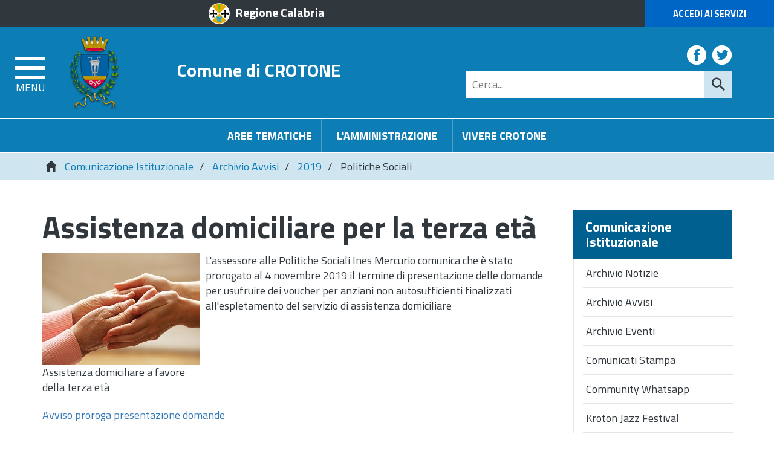

--- FILE ---
content_type: text/html; charset=UTF-8
request_url: https://www.comune.crotone.it/flex/cm/pages/ServeBLOB.php/L/IT/IDPagina/9320
body_size: 12754
content:
<!DOCTYPE html>
<html lang="it">
<head>
<!--

		FlexCMP - Digital Experience Platform (DXP)
		v. 7.9.13 - 2025
		(c) 2000-2025 Deda Digital s.r.l. - Bologna, Italy - www.flexcmp.com - www.deda.digital
	-->
		<meta name='generator' content='FlexCMP - www.flexcmp.com' />
	


	<meta charset="UTF-8">
	<meta http-equiv="X-UA-Compatible" content="IE=edge">
	<meta name="viewport" content="width=device-width, initial-scale=1">
	<!-- START INDEX --><title>Comune di Crotone - Politiche Sociali</title><!-- STOP INDEX -->

	<!-- Bootstrap -->
	<link href="https://www.comune.crotone.it/flex/TemplatesUSR/assets/bootstrap-3.3.7-dist/css/bootstrap.min.css" rel="stylesheet">
	<link href="https://www.comune.crotone.it/flex/TemplatesUSR/assets/font-awesome-4.6.3/css/font-awesome.min.css" rel="stylesheet">

	<link rel='stylesheet' type='text/css' media='screen' href='https://www.comune.crotone.it/flex/cm/pages/ServeCSS.php/L/IT/N/r_flex.css/M/-/BF/CHROME/BV/131.0.0.0?LyqS5b' />
    <link rel='stylesheet' type='text/css' media='screen' href='https://www.comune.crotone.it/flex/cm/pages/ServeCSS.php/L/IT/N/responsive.css/M/-/BF/CHROME/BV/131.0.0.0?LyqS5b' />
    <link rel="stylesheet" type="text/css" media="print" href='https://www.comune.crotone.it/flex/cm/pages/ServeCSS.php/L/IT/N/Stampa.css/M/-/BF/CHROME/BV/131.0.0.0?LyqS5b' />

    <link href='https://fonts.googleapis.com/css?family=Titillium+Web:400,200,300,600,700,900' rel='stylesheet' type='text/css'>

	<meta name='keywords' content='' />
	<meta name='description' content='' />
	<meta name='author' content='Comune di Crotone' />
    <meta name="robots" content="index,follow">

    <link rel="shortcut icon" href="https://www.comune.crotone.it/flex/TemplatesUSR/assets/img/favicon.ico" type="image/x-icon">
    <!--<link rel="apple-touch-icon" href="https://www.comune.crotone.it/flex/TemplatesUSR/assets/img/apple-touch-icon.png" />-->

	
	

<link rel='canonical' href='https://www.comune.crotone.it/flex/cm/pages/ServeBLOB.php/L/IT/IDPagina/9320' />
<link rel='alternate' href='https://www.comune.crotone.it/flex/cm/pages/ServeBLOB.php/L/IT/IDPagina/9320' hreflang='it' />
<style type='text/css'>

	#eu-privacy {

		position: fixed;

		top: 0;
		left: 0;
		width: 100%;
		min-height: 50px;
		z-index: 10000;

		overflow: hidden;
	}

	#eu-privacy-inner { margin: 10px 30px; }
			
</style>
<meta property="og:title" content="Politiche Sociali" />
<meta property="og:type" content="article" />
<meta property="og:url" content="https://www.comune.crotone.it/flex/cm/pages/ServeBLOB.php/L/IT/IDPagina/9320" />
<meta property="og:site_name" content="www.comune.crotone.it" />
<meta property="og:description" content="Prorogata al 4 novembre la scadenza per la presentazione delle domande " />
<meta property="og:image" content="https://www.comune.crotone.it/flex/images/1/c/a/D.01c5b0ac48c8140c4c0a/anziani___Copia.jpeg" />
<meta name="twitter:card" content="summary" />
<meta name="twitter:site" content="www.comune.crotone.it" />
<meta name="twitter:creator" content="FlexCMP" />
<meta name="twitter:title" content="Politiche Sociali" />
<meta name="twitter:description" content="Prorogata al 4 novembre la scadenza per la presentazione delle domande " />
<meta name="twitter:image:src" content="https://www.comune.crotone.it/flex/images/1/c/a/D.01c5b0ac48c8140c4c0a/anziani___Copia.jpeg" />

</head>
<body class="push-body-toright fx-idp-9320 fx-cl-7001 mac chrome vma-131 vmi-0" id="SalaStampa">
<a class="hidden-print" href="#" id="back-to-top" title="Torna a inizio pagina"><i class="fa fa-chevron-up" aria-hidden="true"></i></a>
<div class="overlay"></div>

	<div class="push_container">   
        <!-- INIZIO TESTATA -->
<div class="TopTestata hidden-print">
    <div class="container-fluid">
        <div class="row">
        	<div class="col-xs-6 col-sm-4 col-md-offset-2 col-md-3 col-lg-offset-3 col-lg-3">
            	<a href="http://portale.regione.calabria.it" class="IcoRC target_blank" title="Regione Calabria">Regione Calabria</a>
            </div>
            <div class="col-xs-6 col-sm-offset-4 col-sm-4 col-md-offset-5 col-md-2 col-lg-offset-4 col-lg-2 NOPAD">
            	<a href="https://www.comune.crotone.it/servizi-online" class="AccediServizi target_blank" title="Accedi ai Servizi">Accedi ai Servizi</a>
            </div>
        </div>
    </div>
</div>

<div class="sidebar-offcanvas row-offcanvas hidden-print" id="sidebar" role="navigation">
    <div class="MenuVBIG">
    	
<ul class="nav navbar-nav"><li class="dropdown"><a href='https://www.comune.crotone.it/amministrazione' title='' ><span>L&#039;Amministrazione</span></a>
<span class="dropdown-toggle glyphicon glyphicon-chevron-down"></span><ul class="collapse"><li><a href='https://www.comune.crotone.it/amministrazione' title='' ><span>Home page L&#039;Amministrazione</span></a></li>
<li><a href='https://www.comune.crotone.it/sindaco' title='' ><span>Il Sindaco</span></a>
</li>
<li class="dropdown dropdown-submenu"><a href='https://www.comune.crotone.it/il-consiglio-comunale' title='' ><span>Il Consiglio comunale</span></a>
<span class="dropdown-toggle glyphicon glyphicon-chevron-down"></span><ul class="collapse"><li><a href='https://www.comune.crotone.it/il-consiglio-comunale' title='' ><span>Home page Il Consiglio comunale</span></a></li>
<li><a href='https://www.comune.crotone.it/Composizione' title='' ><span>Composizione</span></a>
</li>
</ul>

</li>
<li><a href='https://www.comune.crotone.it/Giunta' title='' ><span>La Giunta</span></a>
</li>
<li><a href='https://www.comune.crotone.it/video-sedute-consiglio' title='' ><span>Video delle Sedute del Consiglio</span></a>
</li>
</ul>

</li>
</ul>


        
<ul class="nav navbar-nav"><li class="dropdown"><a href='https://www.comune.crotone.it/aree-tematiche' title='' ><span>Aree Tematiche</span></a>
<span class="dropdown-toggle glyphicon glyphicon-chevron-down"></span><ul class="collapse"><li><a href='https://www.comune.crotone.it/aree-tematiche' title='' ><span>Home page Aree Tematiche</span></a></li>
<li><a href='https://www.comune.crotone.it/flex/cm/pages/ServeBLOB.php/L/IT/IDPagina/12368' title='Carta dei Servizi' ><span>Carte dei Servizi</span></a>
</li>
<li class="dropdown dropdown-submenu"><a href='https://www.comune.crotone.it/polizia-locale' title='Polizia Locale' ><span>Polizia Locale</span></a>
<span class="dropdown-toggle glyphicon glyphicon-chevron-down"></span><ul class="collapse"><li><a href='https://www.comune.crotone.it/polizia-locale' title='Polizia Locale' ><span>Home page Polizia Locale</span></a></li>
<li><a href='https://www.comune.crotone.it/PoliziaLocale/ZTL' title='' ><span>ZTL</span></a>
</li>
</ul>

</li>
<li class="dropdown dropdown-submenu"><a href='https://www.comune.crotone.it/area-tematica/Ambiente' title='' ><span>Ambiente</span></a>
<span class="dropdown-toggle glyphicon glyphicon-chevron-down"></span><ul class="collapse"><li><a href='https://www.comune.crotone.it/area-tematica/Ambiente' title='' ><span>Home page Ambiente</span></a></li>
<li><a href='https://www.comune.crotone.it/ambiente/amianto' title='' ><span>Amianto</span></a>
</li>
<li><a href='https://www.comune.crotone.it/ambiente/energia-sostenibile' title='' ><span>Energia Sostenibile</span></a>
</li>
<li><a href='https://www.comune.crotone.it/procedure-di-bonifica' title='' ><span>Procedure di bonifica</span></a>
</li>
<li><a href='https://www.comune.crotone.it/ambiente/riserve-naturali' title='' ><span>Riserve naturali</span></a>
</li>
<li><a href='https://www.comune.crotone.it/Ambiente/Randagismo' title='' ><span>Randagismo</span></a>
</li>
<li><a href='https://www.comune.crotone.it/ProgettoSalGA-KRO' title='' ><span>Progetto SalGA-KRO</span></a>
</li>
<li><a href='https://www.comune.crotone.it/Servizio_disinfestazione' title='' ><span>Servizio di disinfestazione</span></a>
</li>
</ul>

</li>
<li class="dropdown dropdown-submenu"><a href='https://www.comune.crotone.it/area-tematica/attivita-produttive' title='' ><span>Attivit&agrave; produttive</span></a>
<span class="dropdown-toggle glyphicon glyphicon-chevron-down"></span><ul class="collapse"><li><a href='https://www.comune.crotone.it/area-tematica/attivita-produttive' title='' ><span>Home page Attivit&agrave; produttive</span></a></li>
<li><a href='https://www.comune.crotone.it/flex/cm/pages/ServeBLOB.php/L/IT/IDPagina/204' title='' ><span>SUAP</span></a>
</li>
<li><a href='https://www.comune.crotone.it/flex/cm/pages/ServeBLOB.php/L/IT/IDPagina/206' title='' ><span>Mercati e Fiere</span></a>
</li>
<li><a href='https://www.comune.crotone.it/flex/cm/pages/ServeBLOB.php/L/IT/IDPagina/9693' title='' ><span>Concessione occupazione suolo pubblico</span></a>
</li>
<li><a href='https://www.comune.crotone.it/flex/cm/pages/ServeBLOB.php/L/IT/IDPagina/10034' title='' ><span>Installazione insegne e mezzi pubblicitari</span></a>
</li>
<li><a href='https://www.comune.crotone.it/flex/cm/pages/ServeBLOB.php/L/IT/IDPagina/9694' title='' ><span>Tesserini venatori/Tesserini funghi e tartufi</span></a>
</li>
<li><a href='https://www.comune.crotone.it/flex/cm/pages/ServeBLOB.php/L/IT/IDPagina/9692' title='' ><span>Manifestazioni di pubblico spettacolo</span></a>
</li>
<li><a href='https://www.comune.crotone.it/flex/cm/pages/ServeBLOB.php/L/IT/IDPagina/9720' title='' ><span>Sanzioni</span></a>
</li>
</ul>

</li>
<li class="dropdown dropdown-submenu"><a href='https://www.comune.crotone.it/area-tematica/cultura' title='' ><span>Cultura</span></a>
<span class="dropdown-toggle glyphicon glyphicon-chevron-down"></span><ul class="collapse"><li><a href='https://www.comune.crotone.it/area-tematica/cultura' title='' ><span>Home page Cultura</span></a></li>
<li><a href='https://www.comune.crotone.it/AlbodegliArtistiLocali' title='Crotone Autunno Insieme' ><span>Albo degli Artisti Locali</span></a>
</li>
<li><a href='https://www.comune.crotone.it/flex/cm/pages/ServeBLOB.php/L/IT/IDPagina/1847' title='' ><span>Biblioteca Comunale</span></a>
</li>
<li><a href='https://www.comune.crotone.it/flex/cm/pages/ServeBLOB.php/L/IT/IDPagina/11560' title='' ><span>Castello Carlo V</span></a>
</li>
<li><a href='https://www.comune.crotone.it/Archivio-Storico-Comunale' title='' ><span>Archivio Storico Comunale</span></a>
</li>
<li><a href='https://www.comune.crotone.it/flex/cm/pages/ServeBLOB.php/L/IT/IDPagina/1719' title='' ><span>Monumenti storici</span></a>
</li>
<li><a href='https://www.comune.crotone.it/flex/cm/pages/ServeBLOB.php/L/IT/IDPagina/2358' title='' ><span>Documenti storici</span></a>
</li>
<li><a href='https://www.comune.crotone.it/flex/cm/pages/ServeBLOB.php/L/IT/IDPagina/2396' title='' ><span>Personaggi storici</span></a>
</li>
<li><a href='https://www.comune.crotone.it/SalePolifunzionali' title='' ><span>Sale Polifunzionali </span></a>
</li>
<li><a href='https://www.comune.crotone.it/flex/cm/pages/ServeBLOB.php/L/IT/IDPagina/13582' title='' ><span>Scopri e racconta storie, simboli, misteri, usanze del centro storico di Crotone</span></a>
</li>
</ul>

</li>
<li class="dropdown dropdown-submenu"><a href='https://www.comune.crotone.it/area-tematica/documenti-certificati' title='' ><span>Documenti e certificati</span></a>
<span class="dropdown-toggle glyphicon glyphicon-chevron-down"></span><ul class="collapse"><li><a href='https://www.comune.crotone.it/area-tematica/documenti-certificati' title='' ><span>Home page Documenti e certificati</span></a></li>
<li><a href='https://www.comune.crotone.it/flex/cm/pages/ServeBLOB.php/L/IT/IDPagina/216' title='' ><span>Autenticazione di copia di atti e documenti</span></a>
</li>
<li><a href='https://www.comune.crotone.it/documenti_e_certificati/carta_di_identita' title='' ><span> Documenti e certificati - Carta di identit&agrave;</span></a>
</li>
<li><a href='https://www.comune.crotone.it/documenti_e_certificati/modulistica' title='' ><span>Modulistica</span></a>
</li>
<li><a href='https://www.comune.crotone.it/documenti_e_certificati/albi_elettorale' title='' ><span>Iscrizione all&#039;albo degli scrutatori e presidenti di seggio</span></a>
</li>
<li><a href='https://www.comune.crotone.it/documenti_e_certificati/iscrizione_residenti_estero' title='' ><span> Iscrizione residenti estero</span></a>
</li>
<li><a href='https://www.comune.crotone.it/documenti_e_certificati/senza_fissa_dimora' title='' ><span>Senza fissa dimora</span></a>
</li>
<li><a href='https://www.comune.crotone.it/documenti_e_certificati/richiesta_di_residenza' title='' ><span>Richiesta di Residenza</span></a>
</li>
<li><a href='https://www.comune.crotone.it/documenti_e_certificati/certificazione' title='' ><span>Certificazione anagrafica</span></a>
</li>
<li><a href='https://www.comune.crotone.it/documenti_e_certificati/Stato_civile' title='' ><span>Stato civile</span></a>
</li>
</ul>

</li>
<li class="dropdown dropdown-submenu"><a href='https://www.comune.crotone.it/area-tematica/finanza-tributi' title='' ><span>Finanza e Tributi</span></a>
<span class="dropdown-toggle glyphicon glyphicon-chevron-down"></span><ul class="collapse"><li><a href='https://www.comune.crotone.it/area-tematica/finanza-tributi' title='' ><span>Home page Finanza e Tributi</span></a></li>
<li><a href='https://www.comune.crotone.it/flex/cm/pages/ServeBLOB.php/L/IT/IDPagina/2713' title='' ><span>Tributi - informazioni generali </span></a>
</li>
<li><a href='https://www.comune.crotone.it/flex/cm/pages/ServeBLOB.php/L/IT/IDPagina/3685' title='' ><span>Imposta Municipale Propria (I.M.U.) </span></a>
</li>
<li><a href='https://www.comune.crotone.it/flex/cm/pages/ServeBLOB.php/L/IT/IDPagina/5435' title='' ><span>Tassa Rifiuti (TA.RI) </span></a>
</li>
<li><a href='https://www.comune.crotone.it/finanza-e-tributi/tassa-rifiuti-solidi-urbani-TARSU' title='' ><span>Tassa Rifiuti Solidi Urbani(TA.R.S.U.)</span></a>
</li>
<li><a href='https://www.comune.crotone.it/Aliquote-addizionale-IRPEF' title='' ><span>Aliquote addizionale IRPEF</span></a>
</li>
<li><a href='https://www.comune.crotone.it/flex/cm/pages/ServeBLOB.php/L/IT/IDPagina/234' title='' ><span>Regolamenti entrate tributarie </span></a>
</li>
<li><a href='https://www.comune.crotone.it/flex/cm/pages/ServeBLOB.php/L/IT/IDPagina/6007' title='' ><span>Imposta di Soggiorno</span></a>
</li>
<li><a href='https://www.comune.crotone.it/flex/cm/pages/ServeBLOB.php/L/IT/IDPagina/228' title='' ><span>Imposta Comunale sugli Immobili (I.C.I.) </span></a>
</li>
<li><a href='https://www.comune.crotone.it/flex/cm/pages/ServeBLOB.php/L/IT/IDPagina/7671' title='' ><span>Definizione agevolata delle controversie tributarie</span></a>
</li>
<li><a href='https://www.comune.crotone.it/flex/cm/pages/ServeBLOB.php/L/IT/IDPagina/232' title='' ><span>Tassa occupazione suolo pubblico</span></a>
</li>
<li><a href='https://www.comune.crotone.it/flex/cm/pages/ServeBLOB.php/L/IT/IDPagina/233' title='' ><span>Imposta sulla pubblicit&agrave;</span></a>
</li>
<li><a href='https://www.comune.crotone.it/flex/cm/pages/ServeBLOB.php/L/IT/IDPagina/5406' title='' ><span>Tributo per i Servizi Indivisibili (TASI) </span></a>
</li>
<li><a href='https://www.comune.crotone.it/flex/cm/pages/ServeBLOB.php/L/IT/IDPagina/3325' title='' ><span>Societ&agrave; partecipate</span></a>
</li>
</ul>

</li>
<li class="dropdown dropdown-submenu"><a href='https://www.comune.crotone.it/area-tematica/lavori-pubblici' title='' ><span>Lavori pubblici</span></a>
<span class="dropdown-toggle glyphicon glyphicon-chevron-down"></span><ul class="collapse"><li><a href='https://www.comune.crotone.it/area-tematica/lavori-pubblici' title='' ><span>Home page Lavori pubblici</span></a></li>
<li><a href='https://www.comune.crotone.it/flex/cm/pages/ServeBLOB.php/L/IT/IDPagina/238' title='' ><span>Piano delle opere pubbliche</span></a>
</li>
</ul>

</li>
<li><a href='https://www.comune.crotone.it/flex/cm/pages/ServeBLOB.php/L/IT/IDPagina/239' title='' ><span>Servizi Sociali</span></a>
</li>
<li class="dropdown dropdown-submenu"><a href='https://www.comune.crotone.it/area-tematica/programmi-complessi' title='' ><span>Programmi complessi</span></a>
<span class="dropdown-toggle glyphicon glyphicon-chevron-down"></span><ul class="collapse"><li><a href='https://www.comune.crotone.it/area-tematica/programmi-complessi' title='' ><span>Home page Programmi complessi</span></a></li>
<li><a href='https://www.comune.crotone.it/flex/cm/pages/ServeBLOB.php/L/IT/IDPagina/1800' title='' ><span>PSU </span></a>
</li>
<li><a href='https://www.comune.crotone.it/flex/cm/pages/ServeBLOB.php/L/IT/IDPagina/205' title='' ><span>Zona franca urbana</span></a>
</li>
<li><a href='https://www.comune.crotone.it/flex/cm/pages/ServeBLOB.php/L/IT/IDPagina/2249' title='' ><span>Piano Strategico</span></a>
</li>
<li><a href='https://www.comune.crotone.it/flex/cm/pages/ServeBLOB.php/L/IT/IDPagina/2274' title='' ><span>Delibera CIPE</span></a>
</li>
<li><a href='https://www.comune.crotone.it/flex/cm/pages/ServeBLOB.php/L/IT/IDPagina/2278' title='' ><span>Programmi terminati</span></a>
</li>
</ul>

</li>
<li class="dropdown dropdown-submenu"><a href='https://www.comune.crotone.it/areetematiche/protezionecivile' title='' ><span>C.O.C. Centro Operativo Comunale di Protezione Civile</span></a>
<span class="dropdown-toggle glyphicon glyphicon-chevron-down"></span><ul class="collapse"><li><a href='https://www.comune.crotone.it/areetematiche/protezionecivile' title='' ><span>Home page C.O.C. Centro Operativo Comunale di Protezione Civile</span></a></li>
<li><a href='https://www.comune.crotone.it/areetematiche/areediemergenza' title='' ><span>Aree di Emergenza</span></a>
</li>
<li><a href='https://www.comune.crotone.it/areetematiche/allertameteo' title='' ><span>Allerta Meteo </span></a>
</li>
</ul>

</li>
<li class="dropdown dropdown-submenu"><a href='https://www.comune.crotone.it/area-tematica/scuola-educazione' title='' ><span>Scuola ed Educazione</span></a>
<span class="dropdown-toggle glyphicon glyphicon-chevron-down"></span><ul class="collapse"><li><a href='https://www.comune.crotone.it/area-tematica/scuola-educazione' title='' ><span>Home page Scuola ed Educazione</span></a></li>
<li><a href='https://www.comune.crotone.it/scuola-ed-educazione/scuole-di-crotone' title='' ><span>Scuole di Crotone</span></a>
</li>
<li><a href='https://www.comune.crotone.it/flex/cm/pages/ServeBLOB.php/L/IT/IDPagina/274' title='' ><span>Alunni diversamente abili</span></a>
</li>
<li><a href='https://www.comune.crotone.it/flex/cm/pages/ServeBLOB.php/L/IT/IDPagina/272' title='' ><span>Borse di Studio</span></a>
</li>
<li><a href='https://www.comune.crotone.it/flex/cm/pages/ServeBLOB.php/L/IT/IDPagina/275' title='' ><span>Progetto &quot;Concittadini di Pitagora&quot;</span></a>
</li>
<li><a href='https://www.comune.crotone.it/flex/cm/pages/ServeBLOB.php/L/IT/IDPagina/270' title='' ><span>Formazione Docenti</span></a>
</li>
<li><a href='https://www.comune.crotone.it/flex/cm/pages/ServeBLOB.php/L/IT/IDPagina/271' title='' ><span>Insegnanti ed Educatrici Supplenti</span></a>
</li>
<li><a href='https://www.comune.crotone.it/flex/cm/pages/ServeBLOB.php/L/IT/IDPagina/273' title='' ><span>Libri di Testo</span></a>
</li>
<li><a href='https://www.comune.crotone.it/flex/cm/pages/ServeBLOB.php/L/IT/IDPagina/276' title='' ><span>Dispersione Scolastica</span></a>
</li>
<li><a href='https://www.comune.crotone.it/flex/cm/pages/ServeBLOB.php/L/IT/IDPagina/268' title='' ><span>Refezione Scolastica</span></a>
</li>
<li><a href='https://www.comune.crotone.it/flex/cm/pages/ServeBLOB.php/L/IT/IDPagina/269' title='' ><span>Servizi Educativi Alternativi alla Scuola</span></a>
</li>
<li><a href='https://www.comune.crotone.it/flex/cm/pages/ServeBLOB.php/L/IT/IDPagina/277' title='' ><span>Trasporti scolastici</span></a>
</li>
<li><a href='https://www.comune.crotone.it/flex/cm/pages/ServeBLOB.php/L/IT/IDPagina/2395' title='' ><span>Centro di aggregazione giovanile</span></a>
</li>
</ul>

</li>
<li><a href='https://www.comune.crotone.it/area-tematica/sport-tempo-libero' title='' ><span>Sport e Tempo Libero</span></a>
</li>
<li class="dropdown dropdown-submenu"><a href='https://www.comune.crotone.it/area-tematica/urbanistica-territorio' title='' ><span>Urbanistica e Territorio</span></a>
<span class="dropdown-toggle glyphicon glyphicon-chevron-down"></span><ul class="collapse"><li><a href='https://www.comune.crotone.it/area-tematica/urbanistica-territorio' title='' ><span>Home page Urbanistica e Territorio</span></a></li>
<li><a href='https://www.comune.crotone.it/flex/cm/pages/ServeBLOB.php/L/IT/IDPagina/296' title='' ><span>Toponomastica</span></a>
</li>
<li><a href='https://www.comune.crotone.it/flex/cm/pages/ServeBLOB.php/L/IT/IDPagina/310' title='' ><span>Trasporto pubblico e Mobilit&agrave;</span></a>
</li>
<li><a href='https://www.comune.crotone.it/flex/cm/pages/ServeBLOB.php/L/IT/IDPagina/1290' title='' ><span>Videosorveglianza</span></a>
</li>
</ul>

</li>
<li class="dropdown dropdown-submenu"><a href='https://www.comune.crotone.it/area-tematica/turismo' title='' ><span>Turismo</span></a>
<span class="dropdown-toggle glyphicon glyphicon-chevron-down"></span><ul class="collapse"><li><a href='https://www.comune.crotone.it/area-tematica/turismo' title='' ><span>Home page Turismo</span></a></li>
<li><a href='https://www.comune.crotone.it/flex/cm/pages/ServeBLOB.php/L/IT/IDPagina/2730' title='' ><span> Info Turismo </span></a>
</li>
<li><a href='https://www.comune.crotone.it/flex/cm/pages/ServeBLOB.php/L/IT/IDPagina/313' title='' ><span>Citt&agrave;</span></a>
</li>
<li><a href='https://www.comune.crotone.it/flex/cm/pages/ServeBLOB.php/L/IT/IDPagina/67' title='' ><span>Papanice</span></a>
</li>
<li><a href='https://www.comune.crotone.it/flex/cm/pages/ServeBLOB.php/L/IT/IDPagina/761' title='' ><span> Archeologia</span></a>
</li>
<li><a href='https://www.comune.crotone.it/flex/cm/pages/ServeBLOB.php/L/IT/IDPagina/316' title='' ><span>Arte e Cultura</span></a>
</li>
<li><a href='https://www.comune.crotone.it/flex/cm/pages/ServeBLOB.php/L/IT/IDPagina/760' title='' ><span>Centro Storico</span></a>
</li>
<li><a href='https://www.comune.crotone.it/flex/cm/pages/ServeBLOB.php/L/IT/IDPagina/318' title='' ><span>Territorio</span></a>
</li>
<li><a href='https://www.comune.crotone.it/flex/cm/pages/ServeBLOB.php/L/IT/IDPagina/4681' title='' ><span>Itinerari Turistici</span></a>
</li>
<li><a href='https://www.comune.crotone.it/flex/cm/pages/ServeBLOB.php/L/IT/IDPagina/319' title='' ><span>Parchi e Giardini</span></a>
</li>
<li><a href='https://www.comune.crotone.it/flex/cm/pages/ServeBLOB.php/L/IT/IDPagina/315' title='' ><span>Sistema Difensivo</span></a>
</li>
<li><a href='https://www.comune.crotone.it/flex/cm/pages/ServeBLOB.php/L/IT/IDPagina/4684' title='' ><span>Prodotti Tipici</span></a>
</li>
</ul>

</li>
<li class="dropdown dropdown-submenu"><a href='https://www.comune.crotone.it/archeologia-urbana' title='' ><span>Archeologia Urbana</span></a>
<span class="dropdown-toggle glyphicon glyphicon-chevron-down"></span><ul class="collapse"><li><a href='https://www.comune.crotone.it/archeologia-urbana' title='' ><span>Home page Archeologia Urbana</span></a></li>
<li><a href='https://www.comune.crotone.it/archeologia-urbana/progetto' title='' ><span>Progetto </span></a>
</li>
<li><a href='https://www.comune.crotone.it/archeologia-urbana/mappa' title='' ><span>Mappa</span></a>
</li>
<li><a href='https://www.comune.crotone.it/archeologia-urbana/eventi-storici' title='' ><span>Eventi-storici</span></a>
</li>
<li><a href='https://www.comune.crotone.it/archeologia-urbana/kroton-megas' title='' ><span>Kroton Megas</span></a>
</li>
<li><a href='https://www.comune.crotone.it/archeologia-urbana/i-quartieri' title='' ><span> I quartieri</span></a>
</li>
<li><a href='https://www.comune.crotone.it/archeologia-urbana/sviluppo-della-citta' title='' ><span> Sviluppo della citt&agrave;</span></a>
</li>
<li><a href='https://www.comune.crotone.it/archeologia-urbana/labitato' title='' ><span> L&#039;abitato</span></a>
</li>
<li><a href='https://www.comune.crotone.it/archeologia-urbana/lagora' title='' ><span> L&#039;agor&agrave;</span></a>
</li>
<li><a href='https://www.comune.crotone.it/archeologia-urbana/i-santuari' title='' ><span> I Santuari</span></a>
</li>
<li><a href='https://www.comune.crotone.it/archeologia-urbana/mura-e-necropoli' title='' ><span> Mura e necropoli</span></a>
</li>
<li><a href='https://www.comune.crotone.it/archeologia-urbana/eta-romana' title='' ><span> Et&agrave; romana</span></a>
</li>
<li><a href='https://www.comune.crotone.it/archeologia-urbana/eta-bizantina' title='' ><span> Et&agrave; bizantina</span></a>
</li>
<li><a href='https://www.comune.crotone.it/archeologia-urbana/i-siti-valorizzati' title='' ><span> I siti valorizzati</span></a>
</li>
</ul>

</li>
<li><a href='https://www.comune.crotone.it/Antica-Kroton' title='' ><span>Antica-Kroton</span></a>
</li>
<li class="dropdown dropdown-submenu"><a href='https://www.comune.crotone.it/area-tematica/ato-rifiuti' title='' ><span>ATO Rifiuti</span></a>
<span class="dropdown-toggle glyphicon glyphicon-chevron-down"></span><ul class="collapse"><li><a href='https://www.comune.crotone.it/area-tematica/ato-rifiuti' title='' ><span>Home page ATO Rifiuti</span></a></li>
<li><a href='https://www.comune.crotone.it/aree-tematiche-ato-rifiuti-atti-generali' title='' ><span>Atti Generali</span></a>
</li>
<li><a href='https://www.comune.crotone.it/aree-tematiche-ato-rifiuti-delibere' title='' ><span>Delibere</span></a>
</li>
<li><a href='https://www.comune.crotone.it/aree-tematiche-ato-rifiuti-determine' title='' ><span>Determine</span></a>
</li>
</ul>

</li>
<li><a href='https://www.comune.crotone.it/benemerenze' title='Benemerenze' ><span>Benemerenze Civiche</span></a>
</li>
<li><a href='https://www.comune.crotone.it/Consiglio' title='CC.BB.RR.' ><span>CC.BB.RR.</span></a>
</li>
<li><a href='https://www.comune.crotone.it/flex/cm/pages/ServeBLOB.php/L/IT/IDPagina/13304' title='' ><span>Garante Comunale dei diritti delle persone con disabilit&agrave;</span></a>
</li>
<li><a href='https://www.comune.crotone.it/flex/cm/pages/ServeBLOB.php/L/IT/IDPagina/13305' title='' ><span>Garante Comunale dei diritti dei detenuti</span></a>
</li>
</ul>

</li>
</ul>


        
<ul class="nav navbar-nav"><li class="dropdown"><a href='https://www.comune.crotone.it/vivere-crotone' title='' ><span>Vivere Crotone</span></a>
<span class="dropdown-toggle glyphicon glyphicon-chevron-down"></span><ul class="collapse"><li><a href='https://www.comune.crotone.it/vivere-crotone' title='' ><span>Home page Vivere Crotone</span></a></li>
<li><a href='https://www.comune.crotone.it/flex/cm/pages/ServeBLOB.php/L/IT/IDPagina/7091' title='' ><span>Scheda della citt&agrave;</span></a>
</li>
<li><a href='https://www.comune.crotone.it/flex/cm/pages/ServeBLOB.php/L/IT/IDPagina/7089' title='' ><span>Storia e monumenti</span></a>
</li>
<li><a href='https://www.comune.crotone.it/flex/cm/pages/ServeBLOB.php/L/IT/IDPagina/7090' title='' ><span>Itinerari</span></a>
</li>
<li><a href='https://www.comune.crotone.it/flex/cm/pages/ServeBLOB.php/L/IT/IDPagina/7086' title='' ><span>Elenco siti collegati</span></a>
</li>
</ul>

</li>
</ul>


        
<ul class="nav navbar-nav"><li class="dropdown"><a href='https://www.comune.crotone.it/servizi-online' title='' ><span>Servizi Online</span></a>
<span class="dropdown-toggle glyphicon glyphicon-chevron-down"></span><ul class="collapse"><li><a href='https://www.comune.crotone.it/servizi-online' title='' ><span>Home page Servizi Online</span></a></li>
<li class="dropdown dropdown-submenu"><a href='https://www.comune.crotone.it/Servizi/portaledelcittadino' title='' ><span> Portale del cittadino </span></a>
<span class="dropdown-toggle glyphicon glyphicon-chevron-down"></span><ul class="collapse"><li><a href='https://www.comune.crotone.it/Servizi/portaledelcittadino' title='' ><span>Home page  Portale del cittadino </span></a></li>
<li><a href='https://www.comune.crotone.it/Portaledelcittadino/Albopretorio' title='' ><span>Albo Pretorio</span></a>
</li>
<li><a href='https://www.comune.crotone.it/Portaledelcittadino/DeliberedelConsiglioComunale' title='' ><span>Delibere del Consiglio Comunale</span></a>
</li>
<li><a href='https://www.comune.crotone.it/Portaledelcittadino/Deliberedigiunta' title='' ><span>Delibere della Giunta Comunale </span></a>
</li>
<li><a href='https://www.comune.crotone.it/Portaledelcittadino/Decreti' title='' ><span>Decreti</span></a>
</li>
<li><a href='https://www.comune.crotone.it/Portaledelcittadino/Ordinanze' title='' ><span>Ordinanze </span></a>
</li>
<li><a href='https://www.comune.crotone.it/Portaledelcittadino/DeterminazioniDirigenziali' title='' ><span>Determinazioni Dirigenziali</span></a>
</li>
<li><a href='https://www.comune.crotone.it/Portaledelcittadino/RegolamentiComunali' title='' ><span>Regolamenti</span></a>
</li>
<li><a href='https://www.comune.crotone.it/Portaledelcittadino/pubblicazionidimatrimonio' title='' ><span>Pubblicazioni di Matrimonio</span></a>
</li>
<li><a href='https://www.comune.crotone.it/Portaledelcittadino/concorsi' title='' ><span>Concorsi</span></a>
</li>
<li><a href='https://www.comune.crotone.it/Portaledelcittadino/gare' title='' ><span>Gare </span></a>
</li>
<li><a href='https://www.comune.crotone.it/Portaledelcittadino/AmministrazioneTrasparente' title='' ><span>Amministrazione Trasparente</span></a>
</li>
<li><a href='https://www.comune.crotone.it/Portaledelcittadino/DemograficiOnline' title='' ><span>Demografici Online</span></a>
</li>
<li><a href='https://www.comune.crotone.it/Portaledelcittadino/moduli' title='' ><span>Moduli</span></a>
</li>
<li><a href='https://www.comune.crotone.it/Portaledelcittadino/PagamentiOnLine' title='' ><span>Pagamenti OnLine</span></a>
</li>
</ul>

</li>
<li><a href='https://www.comune.crotone.it/servizi/albo-pretorio' title='' ><span>Albo Pretorio</span></a>
</li>
<li><a href='https://www.comune.crotone.it/servizi/autocertificazioni-anagrafiche' title='' ><span>Autocertificazioni anagrafiche</span></a>
</li>
<li class="dropdown dropdown-submenu"><a href='https://www.comune.crotone.it/servizi/elezioni' title='' ><span>Elezioni</span></a>
<span class="dropdown-toggle glyphicon glyphicon-chevron-down"></span><ul class="collapse"><li><a href='https://www.comune.crotone.it/servizi/elezioni' title='' ><span>Home page Elezioni</span></a></li>
<li><a href='https://www.comune.crotone.it/flex/cm/pages/ServeBLOB.php/L/IT/IDPagina/372' title='' ><span>Amministrative</span></a>
</li>
<li><a href='https://www.comune.crotone.it/flex/cm/pages/ServeBLOB.php/L/IT/IDPagina/374' title='' ><span>Europee</span></a>
</li>
<li><a href='https://www.comune.crotone.it/flex/cm/pages/ServeBLOB.php/L/IT/IDPagina/373' title='' ><span>Politiche</span></a>
</li>
<li><a href='https://www.comune.crotone.it/flex/cm/pages/ServeBLOB.php/L/IT/IDPagina/375' title='' ><span>Provinciali</span></a>
</li>
<li><a href='https://www.comune.crotone.it/flex/cm/pages/ServeBLOB.php/L/IT/IDPagina/377' title='' ><span>Referendum</span></a>
</li>
<li><a href='https://www.comune.crotone.it/flex/cm/pages/ServeBLOB.php/L/IT/IDPagina/1455' title='' ><span>Regionali</span></a>
</li>
</ul>

</li>
<li class="dropdown dropdown-submenu"><a href='https://www.comune.crotone.it/crotone-in-cifre' title='' ><span>Crotone in cifre</span></a>
<span class="dropdown-toggle glyphicon glyphicon-chevron-down"></span><ul class="collapse"><li><a href='https://www.comune.crotone.it/crotone-in-cifre' title='' ><span>Home page Crotone in cifre</span></a></li>
<li><a href='https://www.comune.crotone.it/flex/cm/pages/ServeBLOB.php/L/IT/IDPagina/177' title='' ><span>Finanza Locale</span></a>
</li>
<li><a href='https://www.comune.crotone.it/flex/cm/pages/ServeBLOB.php/L/IT/IDPagina/178' title='' ><span>Istruzione</span></a>
</li>
<li><a href='https://www.comune.crotone.it/popolazione' title='' ><span>Popolazione</span></a>
</li>
<li><a href='https://www.comune.crotone.it/flex/cm/pages/ServeBLOB.php/L/IT/IDPagina/180' title='' ><span>Sanit&agrave;</span></a>
</li>
<li><a href='https://www.comune.crotone.it/flex/cm/pages/ServeBLOB.php/L/IT/IDPagina/181' title='' ><span>Servizi e Personale</span></a>
</li>
</ul>

</li>
<li><a href='https://www.comune.crotone.it/flex/cm/pages/ServeBLOB.php/L/IT/IDPagina/174' title='' ><span>Le vie della citt&agrave;</span></a>
</li>
<li><a href='https://www.comune.crotone.it/pagopa' title='' ><span>PagoPA</span></a>
</li>
<li><a href='https://www.comune.crotone.it/flex/cm/pages/ServeBLOB.php/L/IT/IDPagina/8745' title='' ><span>Tutto Gare</span></a>
</li>
</ul>

</li>
</ul>


        
<ul class="nav navbar-nav"><li><a href='https://www.comune.crotone.it/intranet' title='' ><span>Intranet</span></a>
</li>
</ul>


        
<ul class="nav navbar-nav"><li class="dropdown"><a href='http://servizi.comune.crotone.it/openweb/trasparenza/' title='' ><span>Amministrazione Trasparente</span></a>
<span class="dropdown-toggle glyphicon glyphicon-chevron-down"></span><ul class="collapse"><li><a href='http://servizi.comune.crotone.it/openweb/trasparenza/' title='' ><span>Home page Amministrazione Trasparente</span></a></li>
<li><a href='https://www.trasparentecrotone.asmenet.it/index.php?action=index&p=10229' title='' ><span>Uffici e Contatti</span></a>
</li>
<li><a href='https://www.trasparentecrotone.asmenet.it/index.php?action=index&p=10204' title='' ><span>Bandi di Gara e Contatti</span></a>
</li>
<li><a href='https://www.trasparentecrotone.asmenet.it/index.php?action=index&p=10281' title='' ><span>Provvedimenti organi indirizzo politico</span></a>
</li>
<li><a href='https://www.comune.crotone.it/flex/cm/pages/ServeBLOB.php/L/IT/IDPagina/12694' title='' ><span>WHISTLEBLOWING</span></a>
</li>
<li><a href='https://www.comune.crotone.it/Portaledelcittadino/RegolamentiComunali' title='' ><span>Regolamenti</span></a>
</li>
<li><a href='https://www.trasparentecrotone.asmenet.it/index.php?action=index&p=10282' title='' ><span>Provvedimenti dirigenti amministrativi</span></a>
</li>
<li><a href='https://www.trasparentecrotone.asmenet.it/index.php?action=index&p=10333' title='' ><span>Prevenzione della Corruzione</span></a>
</li>
</ul>

</li>
</ul>


        
<ul class="nav navbar-nav"><li class="dropdown"><a href='https://www.comune.crotone.it/flex/cm/pages/ServeBLOB.php/L/IT/IDPagina/190' title='' ><span>Comunicazione Istituzionale</span></a>
<span class="dropdown-toggle glyphicon glyphicon-chevron-down"></span><ul class="collapse"><li><a href='https://www.comune.crotone.it/flex/cm/pages/ServeBLOB.php/L/IT/IDPagina/190' title='' ><span>Home page Comunicazione Istituzionale</span></a></li>
<li><a href='https://www.comune.crotone.it/archivio-notizie' title='' ><span>Archivio Notizie</span></a>
</li>
<li><a href='https://www.comune.crotone.it/archivio-avvisi' title='' ><span>Archivio Avvisi</span></a>
</li>
<li><a href='https://www.comune.crotone.it/archivio-eventi' title='' ><span>Archivio Eventi</span></a>
</li>
<li><a href='https://www.comune.crotone.it/flex/cm/pages/ServeBLOB.php/L/IT/IDPagina/193' title='' ><span>Comunicati Stampa</span></a>
</li>
<li><a href='https://www.comune.crotone.it/SalaStampa' title='Community Whatsapp' ><span>Community Whatsapp</span></a>
</li>
<li><a href='https://www.comune.crotone.it/KrotonJazzFestival' title='' ><span>Kroton Jazz Festival</span></a>
</li>
</ul>

</li>
</ul>


    </div>   
</div>
        
<div id="tWrapper">
    <div class="Testata hidden-print">
        <div class="btnBurger">    
            <button type="button" class="hamburger is-closed animated fadeInLeft" data-toggle="offcanvas"> 
                <span class="hamb-top"></span> 
                <span class="hamb-middle"></span> 
                <span class="hamb-bottom"></span> 
                <div class="menu">MENU</div>
            </button>                            
        </div> 
        <div class="container">
            <div class="row">               
                <div class="contlogo">
                    <div class="col-xs-3 col-sm-2 col-md-1">
                        <a href="https://www.comune.crotone.it/home" class="LogoCrotone" title="Comune di Crotone"></a>
                    </div>
                    <div class="col-xs-9 col-sm-5 col-md-5">
                        <a href="https://www.comune.crotone.it/home" class="ComCrotone" title="Comune di Crotone">Comune di CROTONE</a>
                    </div>
                    <div class="col-xs-12 col-sm-5 col-md-offset-1 col-md-5">
                        <div class="hidden-xs BoxSocial">
                            <a class="Fb hvr-outline-out target_blank" href="https://www.facebook.com/paginaufficialeComunediCrotone/" title="Visita la nostra pagina Facebook"></a>
                            <a class="Tw hvr-outline-out target_blank" href="https://twitter.com/UCrotone" title="Visita il nostro profilo Twitter"></a>
                            <!--<a class="Yt hvr-outline-out target_blank" href="#" title="Visita il nostro canale YouTube"></a>-->
                        </div>
                        <div id="BoxCerca" class="hidden-xs" data-placement="left">
                            
<form id='F1'  method='post' action='https://www.comune.crotone.it/flex/cm/FixedPages/Common/Search.v3.php/L/IT/s/2' enctype='multipart/form-data'>
<div class="Search">
	<label for="text" class="SearchFormText GoAway" accesskey="R"></label>
	<input type='submit' id='btnOK' name='btnOK' value=''  class='Submit'/>
	<input type='text' id='text' name='text' value='' maxlength='40' placeholder='Cerca...' class='Input' />
</div> 
<div><input type='hidden' name='HaveDataF1' id='HaveDataF1' value='1' /></div>

</form>

                        </div>
                    </div>
                </div>
            </div>                     
        </div> 
        <div id="BoxCerca" class="visible-xs search-box">
<form id='F1'  method='post' action='https://www.comune.crotone.it/flex/cm/FixedPages/Common/Search.v3.php/L/IT/s/2' enctype='multipart/form-data'>
<div class="Search">
	<label for="text" class="SearchFormText GoAway" accesskey="R"></label>
	<input type='submit' id='btnOK' name='btnOK' value=''  class='Submit'/>
	<input type='text' id='text' name='text' value='' maxlength='40' placeholder='Cerca...' class='Input' />
</div> 
<div><input type='hidden' name='HaveDataF1' id='HaveDataF1' value='1' /></div>

</form>
</div>
        <div class="MenuHTop">
            <div class="container">
                <div class="row"> 
                	<div class="col-xs-12 col-md-offset-2 col-md-8 col-lg-offset-3 col-lg-6 NOPAD">             
                        
<ol>
<li><a href='https://www.comune.crotone.it/aree-tematiche' title='' ><span>Aree Tematiche</span></a></li>
<li><a href='https://www.comune.crotone.it/amministrazione' title='' ><span>L&#039;Amministrazione</span></a></li>
<li><a href='https://www.comune.crotone.it/vivere-crotone' title='' ><span>Vivere Crotone</span></a></li>
</ol>


                    </div>
                </div>
			</div>
        </div>
    </div>
</div>

    
</div>
<!-- FINE TESTATA -->

        <div class="breadcrumbWrapper hidden-print">
    <div class="container">
        <div class='row'>
            <div class='col-xs-12'>
                <a href="https://www.comune.crotone.it/home" title="Torna alla home page"><span class="glyphicon glyphicon-home"></span></a><!-- BreadCrumb -->


<a href='https://www.comune.crotone.it/flex/cm/pages/ServeBLOB.php/L/IT/IDPagina/190' title="Comunicazione Istituzionale">Comunicazione Istituzionale</a><span class="divider">/</span>



<a href='https://www.comune.crotone.it/archivio-avvisi' title="Archivio Avvisi">Archivio Avvisi</a><span class="divider">/</span>



<a href='https://www.comune.crotone.it/archivio-avvisi/L/IT/YY/2019' title="2019">2019</a><span class="divider">/</span>



<span>Politiche Sociali</span>


<!-- -->

<!-- -->
            </div>
            <div class='clearfix'></div>
        </div>
    </div>
</div>
        <!-- START INDEX -->
        
        <section class="CorpoPagina">
            <div class="container">
                <div class="row">
                	<div class="visible-xs visible-sm">
                        <div class="WrapMenuTopResp dropdown">
                            <a class="btnMenuTop" id="toggleTopMenu" data-toggle="dropdown" type="button">
                                <span class="caret"></span><strong>Menu</strong><span class="caret"></span>
                            </a>
                            <div class="dropdown-menu" aria-labelledby="dropdownMenu1">
                                <div class="MenuV">
                                    
<ol>
<li><a href='https://www.comune.crotone.it/flex/cm/pages/ServeBLOB.php/L/IT/IDPagina/190' title='' ><span>Comunicazione Istituzionale</span></a><ol>
<li><a href='https://www.comune.crotone.it/archivio-notizie' title='' ><span>Archivio Notizie</span></a></li>
<li class='LISel'><strong><a class='Sel' href='https://www.comune.crotone.it/archivio-avvisi' title='' ><span>Archivio Avvisi</span></a></strong></li>
<li><a href='https://www.comune.crotone.it/archivio-eventi' title='' ><span>Archivio Eventi</span></a></li>
<li><a href='https://www.comune.crotone.it/flex/cm/pages/ServeBLOB.php/L/IT/IDPagina/193' title='' ><span>Comunicati Stampa</span></a></li>
<li><a href='https://www.comune.crotone.it/SalaStampa' title='Community Whatsapp' ><span>Community Whatsapp</span></a></li>
<li><a href='https://www.comune.crotone.it/KrotonJazzFestival' title='' ><span>Kroton Jazz Festival</span></a></li>
</ol>
</li>
</ol>


                                </div>
                            </div>
                        </div>                  
                    </div>        
                    <div class="col-xs-12 col-md-9">
                        <div class="BoxLaterale">
                              
                        </div> 
                        
<!-- Begin BLOB Content -->
<h1 class="viewTitolo viewTitolo1">Assistenza domiciliare per la terza et&agrave;</h1><div class='viewLineBreak'>&nbsp;</div><div class='BLOBWidth100'><div class='BLOBFloatLeft BLOBIMGSpacerRight'>
					<dl class='viewCaption' style='width: 260px;'>
					<dt><img id='img-1' src='https://www.comune.crotone.it/flex/images/1/f/c/D.2a70f57971f9c1ace900/anziani___Copia.jpeg' width="260" height="185" alt='Assistenza domiciliare a favore della terza età' /></dt>
					<dd>Assistenza domiciliare a favore della terza età</dd>
					</dl>
				</div><div class='viewParCell BLOBAlignLeft'><p>L'assessore alle Politiche Sociali Ines Mercurio comunica che è stato prorogato al 4 novembre 2019 il termine di presentazione delle domande per usufruire dei voucher per anziani non autosufficienti finalizzati all'espletamento del servizio di assistenza domiciliare<br /><br /><br /></p></div><div class='BLOBFloatClear BLOBRow1px'>&nbsp;</div></div><div class='blob-element-download BLOBAlignLeft'><a title='Avviso proroga presentazione domande ' href="https://www.comune.crotone.it/flex/cm/pages/ServeAttachment.php/L/IT/D/1%252F6%252Fb%252FD.ba5b566d83e29c7a352e/P/BLOB%3AID%3D9320/E/pdf?mode=download"  class="viewLink  ">Avviso proroga presentazione domande<span class='BLOBDownloadSize'></span></a><span class='BLOBHidden'>.</span></div>
<!-- End BLOB Content -->

						<!-- INIZIO SEZIONI AGGIUNTIVE CENTRALI -->









<!-- FINE SEZIONI AGGIUNTIVE CENTRALI -->
                    </div>
                    <div class="hidden-xs hidden-sm col-md-3">
                        <div class="MenuV">
                            
<ol>
<li><a href='https://www.comune.crotone.it/flex/cm/pages/ServeBLOB.php/L/IT/IDPagina/190' title='' ><span>Comunicazione Istituzionale</span></a><ol>
<li><a href='https://www.comune.crotone.it/archivio-notizie' title='' ><span>Archivio Notizie</span></a></li>
<li class='LISel'><strong><a class='Sel' href='https://www.comune.crotone.it/archivio-avvisi' title='' ><span>Archivio Avvisi</span></a></strong></li>
<li><a href='https://www.comune.crotone.it/archivio-eventi' title='' ><span>Archivio Eventi</span></a></li>
<li><a href='https://www.comune.crotone.it/flex/cm/pages/ServeBLOB.php/L/IT/IDPagina/193' title='' ><span>Comunicati Stampa</span></a></li>
<li><a href='https://www.comune.crotone.it/SalaStampa' title='Community Whatsapp' ><span>Community Whatsapp</span></a></li>
<li><a href='https://www.comune.crotone.it/KrotonJazzFestival' title='' ><span>Kroton Jazz Festival</span></a></li>
</ol>
</li>
</ol>


                        </div>
                    </div>                                    
                </div>
            </div>
        </section>

        <!-- STOP INDEX -->
        <!-- INIZIO FOOTER -->
<section class="prefooter hidden-print">
    <div class="container">
        <div class="row">
            <strong>Valuta questo sito: </strong><a href="https://www.comune.crotone.it/flex/cm/pages/ServeBLOB.php/L/IT/IDPagina/7101">RISPONDI AL QUESTIONARIO</a>
        </div>
    </div>
</section>

<section class="footer hidden-print">
    <div class="container">
        <div class="row">
        	<div class="contlogo">
                <div class="col-xs-12 col-sm-2 col-md-1">
                    <a href="https://www.comune.crotone.it/home" class="LogoCrotone" title="Comune di Crotone"></a>
                </div>
                <div class="col-xs-12 col-sm-5 col-md-4">
                    <a href="https://www.comune.crotone.it/home" title="Comune di Crotone">Comune di CROTONE</a>
                </div>
            </div>
        </div>
        
        <div class="row">
			<div class="col-xs-12 col-sm-6 col-md-3">
                <div class="MenuFooter Singolo">
                    <ol>
                    	<li>
                        	<a href="https://www.comune.crotone.it/flex/cm/pages/ServeBLOB.php/L/IT/IDPagina/2">Recapiti e contatti</a>
                        </li>
                    </ol>
                </div>
                <h2>Comune di Crotone</h2>
                <p>
                	Piazza della Resistenza, 1,</br>
                    88900 CROTONE  (KR)</br>
                    &nbsp;</br>
                    Tel. <strong>+39 0962 921111</strong></br>
                    Fax  <strong>+39 0962 921360</strong></br>
                    Pec: <a href="mailto:protocollocomune@pec.comune.crotone.it">protocollocomune@pec.comune</br>.crotone.it</a></br>
                    &nbsp;</br>
                    Codice Fiscale: <strong>81000250795</strong></br>
                    P.IVA: <strong>00279040794</strong></br>
                    &nbsp;</br>
                    IBAN:</br>  
                    <strong>IT33X0306922212100000046223</strong> 
                </p>
                <div class="ARiservata">
                    <h4>Area Privata</h4>		
                    <div id="CommunityLogin">
                        <!-- <h1 class="viewTitolo">Accesso alla <span lang="en">community</span></h1> -->
<div class="viewPar Accesso CommunityLogin">
	<form id="form" method="post" action="https://www.comune.crotone.it/flex/cm/pages/CommunityLoginOut.php/L/IT">
			<div class="Blocco">
				<label for="Username" lang="en">Login:</label>
				<input name="username" type="text" value="" size="20" id="username" class="Text" />
				<div class="clear">&nbsp;</div>
			</div>
			<div class="Blocco">
				<label for="Password" lang="en">Password:</label>
				<input name="password" type="password" size="20" id="password" class="Text" />
				<div class="clear">&nbsp;</div>
			</div>
			<div class="Blocco">
				<input name="Submit" type="image" class="SubmitImage" value="Login" />
				<div class="GoAway"><input type='hidden' name='__CSRF__' id='__CSRF__' value='dghppno61nea6pug63jbqe6hv3' /><input type='hidden' name='USER_FormDataAvailable' id='USER_FormDataAvailable' value='OK' /><input type='hidden' name='BL' id='BL' value='L2ZsZXgvY20vcGFnZXMvU2VydmVCTE9CLnBocC9ML0lUL0lEUGFnaW5hLzkzMjA=' /></div>
				<div class="clear">&nbsp;</div>
			</div>
	</form>
</div>
                    </div>
                </div> 
            </div>
            <div class="col-xs-12 col-sm-6 col-md-3">
                <div class="MenuFooter">
                    
<ol>
<li><a href='https://www.comune.crotone.it/aree-tematiche' title='' ><span>Aree Tematiche</span></a><ol>
<li><a href='https://www.comune.crotone.it/flex/cm/pages/ServeBLOB.php/L/IT/IDPagina/12368' title='Carta dei Servizi' ><img src='https://www.comune.crotone.it/flex/images/1/4/9/D.3d836bb42ad0e65dd398/carta_servizi.png' alt='Carte dei Servizi' /><span>Carte dei Servizi</span></a></li>
<li><a href='https://www.comune.crotone.it/polizia-locale' title='Polizia Locale' ><img src='https://www.comune.crotone.it/flex/images/1/0/3/D.d8058a9414bf7b75fb57/polizia_locale.png' alt='Polizia Locale' /><span>Polizia Locale</span></a></li>
<li><a href='https://www.comune.crotone.it/area-tematica/Ambiente' title='' ><img src='https://www.comune.crotone.it/flex/images/1/0/2/D.14687852bc14221e15c6/Ambiente.png' alt='Ambiente' /><span>Ambiente</span></a></li>
<li><a href='https://www.comune.crotone.it/area-tematica/attivita-produttive' title='' ><img src='https://www.comune.crotone.it/flex/images/8/c/6/D.6d5d0cae94c669b8b8dd/2.png' alt='' /><span>Attivit&agrave; produttive</span></a></li>
<li><a href='https://www.comune.crotone.it/area-tematica/cultura' title='' ><img src='https://www.comune.crotone.it/flex/images/3/7/e/D.9f16c6ee2354d1bdd099/3.png' alt='Cultura' /><span>Cultura</span></a></li>
<li><a href='https://www.comune.crotone.it/area-tematica/documenti-certificati' title='' ><img src='https://www.comune.crotone.it/flex/images/1/c/d/D.0ad7c41213b90f0b5608/DOCUMENTI_E_CERTIFICATI.png' alt='Documenti e certificati' /><span>Documenti e certificati</span></a></li>
<li><a href='https://www.comune.crotone.it/area-tematica/finanza-tributi' title='' ><img src='https://www.comune.crotone.it/flex/images/6/2/e/D.83d8111b38d24633c7f6/6.png' alt='Finanza e tributi' /><span>Finanza e Tributi</span></a></li>
<li><a href='https://www.comune.crotone.it/area-tematica/lavori-pubblici' title='' ><img src='https://www.comune.crotone.it/flex/images/1/1/4/D.cfd0bf7cda87c345bbec/LAVORI_PUBBLICI.png' alt='Lavori pubblici' /><span>Lavori pubblici</span></a></li>
<li><a href='https://www.comune.crotone.it/flex/cm/pages/ServeBLOB.php/L/IT/IDPagina/239' title='' ><img src='https://www.comune.crotone.it/flex/images/1/3/5/D.d3b6cb33444dbe38a46a/SERVIZI_SOCIALI.png' alt='' /><span>Servizi Sociali</span></a></li>
<li><a href='https://www.comune.crotone.it/area-tematica/programmi-complessi' title='' ><img src='https://www.comune.crotone.it/flex/images/1/8/0/D.5364cae1eae918a7a5ee/8.png' alt='Progetti complessi' /><span>Programmi complessi</span></a></li>
<li><a href='https://www.comune.crotone.it/areetematiche/protezionecivile' title='' ><img src='https://www.comune.crotone.it/flex/images/1/5/e/D.8e41068d9633b0fd236f/area__1_.png' alt='' /><span>C.O.C. Centro Operativo Comunale di Protezione Civile</span></a></li>
<li><a href='https://www.comune.crotone.it/area-tematica/scuola-educazione' title='' ><img src='https://www.comune.crotone.it/flex/images/1/5/3/D.544d0b075afb4840f29b/10.png' alt='Scuola ed Educazione' /><span>Scuola ed Educazione</span></a></li>
<li><a href='https://www.comune.crotone.it/area-tematica/sport-tempo-libero' title='' ><img src='https://www.comune.crotone.it/flex/images/c/5/4/D.1a14cbec5a13816b0e84/12.png' alt='Sport e Tempo Libero' /><span>Sport e Tempo Libero</span></a></li>
<li><a href='https://www.comune.crotone.it/area-tematica/urbanistica-territorio' title='' ><img src='https://www.comune.crotone.it/flex/images/7/1/a/D.6a0796411713e83bf5c7/13.png' alt='Territorio' /><span>Urbanistica e Territorio</span></a></li>
<li><a href='https://www.comune.crotone.it/area-tematica/turismo' title='' ><img src='https://www.comune.crotone.it/flex/images/d/7/9/D.a97fee1d2ba9c9f799d0/14.png' alt='Turismo' /><span>Turismo</span></a></li>
<li><a href='https://www.comune.crotone.it/archeologia-urbana' title='' ><img src='https://www.comune.crotone.it/flex/images/0/f/8/D.6771d00ed193641e0ce3/LogoArkeourbe.png' alt='Archeologia Urbana' /><span>Archeologia Urbana</span></a></li>
<li><a href='https://www.comune.crotone.it/Antica-Kroton' title='' ><img src='https://www.comune.crotone.it/flex/images/1/e/a/D.8c2ddc98b5b6d987ee37/Antica_Kroton_interventi_30.000.000di_euro__2_.png' alt='Antica Kroton' /><span>Antica-Kroton</span></a></li>
<li><a href='https://www.comune.crotone.it/area-tematica/ato-rifiuti' title='' ><img src='https://www.comune.crotone.it/flex/images/f/c/b/D.a2e545e275cee4ae15e7/22.jpg' alt='Ambiente' /><span>ATO Rifiuti</span></a></li>
<li><a href='https://www.comune.crotone.it/benemerenze' title='Benemerenze' ><img src='https://www.comune.crotone.it/flex/images/1/f/3/D.8487160a1e72bf94a18e/Benemerenze_Civiche_.png' alt='' /><span>Benemerenze Civiche</span></a></li>
<li><a href='https://www.comune.crotone.it/Consiglio' title='CC.BB.RR.' ><img src='https://www.comune.crotone.it/flex/images/1/d/4/D.3abd0a9dc4a187956095/Segui_la_diretta_Consiglio_Comunale__1____Copia.png' alt='' /><span>CC.BB.RR.</span></a></li>
<li><a href='https://www.comune.crotone.it/flex/cm/pages/ServeBLOB.php/L/IT/IDPagina/13304' title='' ><img src='https://www.comune.crotone.it/flex/images/1/d/2/D.5529beae59279f47b0ce/garante.png' alt='' /><span>Garante Comunale dei diritti delle persone con disabilit&agrave;</span></a></li>
<li><a href='https://www.comune.crotone.it/flex/cm/pages/ServeBLOB.php/L/IT/IDPagina/13305' title='' ><img src='https://www.comune.crotone.it/flex/images/1/9/e/D.72f073cea446522614cd/garante.png' alt='' /><span>Garante Comunale dei diritti dei detenuti</span></a></li>
</ol>
</li>
</ol>


                </div>
            </div>
            <div class="col-xs-12 col-sm-6 col-md-3">
                <div class="MenuFooter">
                    
<ol>
<li><a href='http://servizi.comune.crotone.it/openweb/trasparenza/' title='' ><span>Amministrazione Trasparente</span></a><ol>
<li><a href='https://www.trasparentecrotone.asmenet.it/index.php?action=index&p=10229' title='' ><span>Uffici e Contatti</span></a></li>
<li><a href='https://www.trasparentecrotone.asmenet.it/index.php?action=index&p=10204' title='' ><span>Bandi di Gara e Contatti</span></a></li>
<li><a href='https://www.trasparentecrotone.asmenet.it/index.php?action=index&p=10281' title='' ><span>Provvedimenti organi indirizzo politico</span></a></li>
<li><a href='https://www.comune.crotone.it/flex/cm/pages/ServeBLOB.php/L/IT/IDPagina/12694' title='' ><span>WHISTLEBLOWING</span></a></li>
<li><a href='https://www.comune.crotone.it/Portaledelcittadino/RegolamentiComunali' title='' ><img src='https://www.comune.crotone.it/flex/images/9/0/b/D.e42449bf9274c30b2315/Ico3.png' alt='' /><span>Regolamenti</span></a></li>
<li><a href='https://www.trasparentecrotone.asmenet.it/index.php?action=index&p=10282' title='' ><span>Provvedimenti dirigenti amministrativi</span></a></li>
<li><a href='https://www.trasparentecrotone.asmenet.it/index.php?action=index&p=10333' title='' ><span>Prevenzione della Corruzione</span></a></li>
</ol>
</li>
</ol>


                </div>
            </div>
            <div class="col-xs-12 col-sm-6 col-md-3">
                <div class="MenuFooter">
                    
<ol>
<li><a href='https://www.comune.crotone.it/vivere-crotone' title='' ><span>Vivere Crotone</span></a><ol>
<li><a href='https://www.comune.crotone.it/flex/cm/pages/ServeBLOB.php/L/IT/IDPagina/7091' title='' ><span>Scheda della citt&agrave;</span></a></li>
<li><a href='https://www.comune.crotone.it/flex/cm/pages/ServeBLOB.php/L/IT/IDPagina/7089' title='' ><span>Storia e monumenti</span></a></li>
<li><a href='https://www.comune.crotone.it/flex/cm/pages/ServeBLOB.php/L/IT/IDPagina/7090' title='' ><span>Itinerari</span></a></li>
<li><a href='https://www.comune.crotone.it/flex/cm/pages/ServeBLOB.php/L/IT/IDPagina/7086' title='' ><span>Elenco siti collegati</span></a></li>
</ol>
</li>
</ol>


                </div>
            </div>
        </div>
        
        <div class="footerbottom">
            <div class="row">
                <div class="col-xs-12 col-sm-offset-7 col-sm-5 col-md-offset-9 col-md-3">
                    <strong>Seguici su:</strong>
                    <div class="BoxSocial">
                        <a class="Fb hvr-outline-out target_blank" href="https://www.facebook.com/paginaufficialeComunediCrotone/" title="Visita la nostra pagina Facebook"></a>
                        <a class="Tw hvr-outline-out target_blank" href="https://twitter.com/UCrotone" title="Visita il nostro profilo Twitter"></a>
                        <!--<a class="Yt hvr-outline-out target_blank" href="#" title="Visita il nostro canale YouTube"></a>-->
                    </div>
                </div>
            </div>
		</div> 
          
        <div class="row"> 
            <div class="col-xs-12 col-sm-6 col-md-5">
            	<div class="MenuUtility">
                    
<ol>
<li><a href='https://www.comune.crotone.it/note-legali' title='' ><span>Note legali</span></a></li>
<li><a href='https://www.comune.crotone.it/privacy' title='' ><span>Privacy</span></a></li>
<li><a href='https://www.comune.crotone.it/flex/cm/pages/eu-privacy.php/L/IT' title='' ><span>Cookie policy</span></a></li>
<li><a href='https://form.agid.gov.it/view/92c7f5d0-7a82-11ef-abf1-bf4f0d0c1e08' title='' ><span>Dichiarazione di accessibilita&#039;</span></a></li>
</ol>


                </div>
            </div>
            <div class="col-xs-12 col-sm-6 col-md-offset-2 col-md-5 col-lg-offset-3 col-lg-4 NOPAD">				
                <p class="textcopy">&copy; 2025 Comune di Crotone - Tutti i diritti riservati</p>
                <!--<a class="Rss target_blank" href="#" title="Visita il nostro canale YouTube"></a>-->
            </div>
        </div>
    </div>
</section>


<!-- FINE FOOTER -->


        <!-- INIZIO LINK AMMINISTRATIVI VERTICALI IN COLONNA -->
<div class="container">
    <div class="row">
        <div class="hidden-xs hidden-sm col-md-offset-4 col-md-4">
            <div></div>
            <div></div>
        </div>
    </div>
</div>
<!-- FINE LINK AMMINISTRATIVI VERTICALI IN COLONNA -->
        
    </div>
<script type='text/html' id='eu-privacy-tpl'>&lt;style type='text/css'&gt;
#eu-privacy.open {
	top: auto;
	bottom: 0;
	tran sform: translate(0 , 202px);
}
#eu-privacy {
	top: auto;
	bottom: -202px;
	tra nsform: translate(0 , 0);
}
#eu-privacy, #eu-privacy a {
    color: rgb(245, 243, 243);
    background-color: #464B4F;
}
#eu-privacy-inner {
	margin: 16px 15px 10px;
}
#eu-privacy-close {
	position: absolute;
	top: auto;
	bottom: 10px;
	right: 10px;
	border: 1px solid #fff;
	border-radius: 4px;
	font-size: 14px;
	padding: 2px;
	text-decoration: none;
}
a#eu-privacy-close:hover { background-color: white; color: #464B4F; }

#eu-privacy-inner p { font-size: 14px; color: rgb(245, 243, 243); }
#eu-privacy-inner p a { text-decoration: underline; }
#eu-privacy-inner p a:hover { text-decoration: none; }

@media screen and (min-width: 768px) {
	#eu-privacy-inner {
		margin: 16px 74px 10px 15px;
	}
}

&lt;/style&gt;

&lt;p&gt;
	&lt;span class='visible-xs'&gt;Accetto la &lt;a href='https://www.comune.crotone.it/flex/cm/pages/eu-privacy.php/L/IT'&gt;cookie policy&lt;/a&gt;&lt;/span&gt;&lt;span class='hidden-xs'&gt;Continuando ad utilizzare questo sito l'utente acconsente all'utilizzo dei cookie sul browser come descritto nella nostra cookie policy, a meno che non siano stati disattivati. È possibile modificare le impostazioni dei cookie nelle impostazioni del browser, ma parti del sito potrebbero non funzionare correttamente. &lt;a href='https://www.comune.crotone.it/flex/cm/pages/eu-privacy.php/L/IT'&gt;visualizza la cookie policy&lt;/a&gt;&lt;/span&gt;
&lt;/p&gt;


&lt;!-- a id='eu-privacy-close' href='#'&gt;
	&lt;img src='https://www.comune.crotone.it/flex/TemplatesUSR/modules/IT/eu-privacy/close-md.png' /&gt;
&lt;/a --&gt;

&lt;a id='eu-privacy-close' href='#'&gt;&amp;nbsp;Accetta&amp;nbsp;&lt;/a&gt;
</script>

<script type='text/javascript'>var gAppConfigure = {
	kBlankLinkMessage: ' (Questo collegamento aprirà una nuova finestra)',
		kBaseURL: 'https://www.comune.crotone.it/flex/cm/',
		kDataURL: 'https://www.comune.crotone.it/flex/',
		eucookie: {"settings":1},
	lang: 'IT',
	isDevel: false
};</script>
<script type='text/javascript' src='https://www.comune.crotone.it/flex/cm/js.7.9.13/jq/jquery-3.4.1.min.js'></script>
<script type='text/javascript' src='https://www.comune.crotone.it/flex/cm/js.7.9.13/jq/FlexJS.js'></script><script type="text/javascript">
$().ready(function() {
window.__flex__eu_cookie_enabled = true;

$(window).on('load', function() {

	if (! window.__flex__eu_cookie_enabled)
		return;

		// nel caso di contenuto in cache (usa il doppio if per non inserire il doppio ampersand - cfr. w3c)

	if (document.cookie)
		if (document.cookie.match(/fx-eu-privacy/))
			return;

	var
		lt = String.fromCharCode(60),
		amp = String.fromCharCode(38),
		tpl = $('#eu-privacy-tpl').html().replace(/&lt;/g, lt).replace(/&gt;/g, '>').replace(/&amp;/g, amp),
		div = lt + 'div />'
	;

	var d = $(div)
		.attr({
			id: 'eu-privacy'
		})
		.on('click', '#eu-privacy-close', function() { sc(); d.removeClass('open').addClass('close'); return false; })
		.append(
			$(div).attr('id', 'eu-privacy-inner').html(tpl)
		)
		.appendTo('body')
	;

	setTimeout(function() { d.addClass('open'); }, 500);

	var sc = function() {

		fjs.ajax.get('euCookie', fjs.noop);
	};
});

});
</script>


<script type='text/javascript' src='https://www.comune.crotone.it/flex/TemplatesUSR/assets/bootstrap-3.3.7-dist/js/bootstrap.min.js'></script>
<script type='text/javascript' src='https://www.comune.crotone.it/flex/TemplatesUSR/assets/js/jquery.dotdotdot.min.js'></script>
<script type='text/javascript' src='https://www.comune.crotone.it/flex/TemplatesUSR/assets/js/DropDownMenu.js'></script>
<script type='text/javascript' src='https://www.comune.crotone.it/flex/TemplatesUSR/assets/js/winResizer.js'></script>
<script type='text/javascript' src='https://www.comune.crotone.it/flex/TemplatesUSR/assets/js/jquery.waypoints.min.js'></script>
<script type='text/javascript' src='https://www.comune.crotone.it/flex/TemplatesUSR/assets/js/sticky.min.js'></script>
<script type='text/javascript' src='https://www.comune.crotone.it/flex/TemplatesUSR/assets/js/gallery.js'></script>
<script type='text/javascript' src='https://www.comune.crotone.it/flex/TemplatesUSR/assets/js/galleryslider.js'></script>
<script type='text/javascript' src='https://www.comune.crotone.it/flex/TemplatesUSR/assets/fancy/jquery.fancybox.pack.js'></script>
<script type='text/javascript' src='https://www.comune.crotone.it/flex/TemplatesUSR/assets/js/spin.min.js'></script>
<script type='text/javascript' src='https://www.comune.crotone.it/flex/TemplatesUSR/assets/js/jquery-migrate-3.0.0.min.js'></script>
<script type="text/javascript">$().ready(function() {



    $('.SfondoTopHome').addClass(' Sfondo' + (Math.floor(Math.random() * 4) + 1));

     if (screen.width > 768) {
        var divHeight = $('.CorpoPagina').height();
        $('.MenuV').css('min-height', divHeight+'px');
    }

    if ($('#back-to-top').length) {
        var scrollTrigger = 100, // px
            backToTop = function () {
                var scrollTop = $(window).scrollTop();
                if (scrollTop > scrollTrigger) {
                    $('#back-to-top').addClass('show');
                } else {
                    $('#back-to-top').removeClass('show');
                }
            };
        backToTop();
        $(window).on('scroll', function () {
            backToTop();
        });
        $('#back-to-top').on('click', function (e) {
            e.preventDefault();
            $('html,body').animate({
                scrollTop: 0
            }, 700);
        });
    }

  /* Offcanvas menu */

  	(function(){
    	var trigger = $('.hamburger'),
              overlay = $('.overlay'),
             isClosed = false;

            trigger.click(function () {
              hamburger_cross();
            });


        $('.overlay').click(function(e){
            $('.row-offcanvas').removeClass('active');
            $('.push_container').removeClass('active');
            $('#wrapper').toggleClass('toggled');
            overlay.hide();
                trigger.removeClass('is-open');
                trigger.addClass('is-closed');
                isClosed = false;
        })

        function hamburger_cross() {

              if (isClosed == true) {
                overlay.hide();
                trigger.removeClass('is-open');
                trigger.addClass('is-closed');
                isClosed = false;
              } else {
                overlay.show();
                trigger.removeClass('is-closed');
                trigger.addClass('is-open');
                isClosed = true;
              }
          }

//        $('.dropdown-toggle').click(function() {
//          $(this).next('.dropdown-menu').slideToggle(150);
//
//          event.stopPropagation();
//        });
//
//      $('li.dropdown-submenu').on('click', function(event) {
//          event.stopPropagation();
//          if ($(this).hasClass('open')){
//              $(this).removeClass('open');
//          }else{
//              $('li.dropdown-submenu').removeClass('open');
//              $(this).addClass('open');
//         }
//      });

var ct = $('.collapse').collapse({ toggle: false });

$('.MenuVBIG').on('click', 'li', function() {

    var
        el = $(this),
        cl = el.children('ul')
    ;

    if (cl.length > 0) {

        cl.collapse('toggle');

        return false;

    } else
        el.children('a:first-child').click();
});

    })();

    $('[data-toggle="offcanvas"]').click(function (e) {
      e.preventDefault();
      $('.row-offcanvas').toggleClass('active');
      $(this).toggleClass('active');
      $('body > div').toggleClass('active');
    });

    $('.row-offcanvas').click(function(e){
      if ($(e.target).hasClass('row-offcanvas') && $(this).is('.active')) {
        $(this).removeClass('active');
      }
    });

    $(document).keyup(function (e) {
        // Bind key esc
        if (e.which === 27) {
            $('[data-toggle="offcanvas"]').click().focus();
        }
    });


        var sticky = null;
        winResizer.addAndExecute(function() {

            var ww = $(window).width();

            if (ww > 767) {

                if (sticky === null) {

                    sticky = new Waypoint.Sticky({

                        element: $('#tWrapper')[0],
                        handler: function(direction) {

                            var el = this.element;

                            //console.log(el);

                            if (direction === 'down') {

                                $(el).addClass('stuck fadeInDown animated');
                            } else {

                                $(el).removeClass('stuck fadeInDown animated');
                            }
                        },
                        offset: -200
                    });
                }

                    } else {

                if (sticky !== null) {

                    sticky.destroy();
                    sticky = null;
                    $('#tWrapper').removeClass('stuck fadeInDown animated');
                }
                    }
        });

        $(window).on('load' , function() {

            var
            	ww = $(window).width(),
                pi = $('.BoxVideo'),
                cts = $('#clickToScroll')
            ;

            cts.on('click', function() {

                $('html,body').animate({ scrollTop: pi.height() + 0 }, 'slow');
            });

            winResizer.addAndExecute(function(ww) {

                cts.css({'top' : pi.height() - 58 , 'display' : ww > 970 ? 'inline-block' : 'none'});
            });
        });


        $(window).on('load' , function(){
            //Social Like
                if ($(".twitter-share-button").length == 0) return;
            //Twitter
                if (typeof (twttr) != 'undefined') {
                    twttr.widgets.load();
                } else {
                    $.getScript('http://platform.twitter.com/widgets.js');
                }
            //Facebook
                (function() {
                    var e = document.createElement('script'); e.async = true;
                    e.src = document.location.protocol +
                      '//connect.facebook.net/it_IT/all.js#xfbml=1';
                    document.getElementById('fb-root').appendChild(e);
                }());
        });

        winResizer.addAndExecute(
            function() {
                var ww = $(window).width();
                //console.log(ww);
                if (ww <= 767) {
                    $('.CorpoPagina > div > div:nth-of-type(3n+3)').css('margin-right' , '0');
                    $('.CorpoPagina > div > div:nth-of-type(4n+4)').css('margin-right' , 0);
                    $(".Notizie article p").dotdotdot({
                        ellipsis	: '...',
                        tolerance : 0,
                        height: 150
                    });
                };
                if (ww > 767) {
                    $('.CorpoPagina > div > div:nth-of-type(3n+3)').css('margin-right' , '0');
                    $('.CorpoPagina > div > div:nth-of-type(4n+4)').css('margin-right' , 30);
                    $(".Notizie article p").dotdotdot({
                        ellipsis	: '...',
                        tolerance : 0,
                        height: 150
                    });
                };
                if (ww > 992) {
                    $('.CorpoPagina > div > div:nth-of-type(3n+3)').css('margin-right' , 20);
                    $('.CorpoPagina > div > div:nth-of-type(4n+4)').css('margin-right' , '0');
                    $(".Notizie article p").dotdotdot({
                        ellipsis	: '...',
                        tolerance : 0,
                        height: 100
                    });
                };
            }
        );



	
});</script>

</body>
</html>

--- FILE ---
content_type: text/css;charset=UTF-8
request_url: https://www.comune.crotone.it/flex/cm/pages/ServeCSS.php/L/IT/N/responsive.css/M/-/BF/CHROME/BV/131.0.0.0?LyqS5b
body_size: 2469
content:
/* Cached vesion created on 20/01/26 19:25:47*/
/* elapsed time: 0.0038001537322998 secs */

/* processed at 20/01/26 19:25:47 in 0.0036020278930664 secs */
 .stuck{position:fixed;top:0;width:100%;z-index:1001;backface-visibility:hidden;}.stuck .Testata{box-shadow:0 3px 15px rgba(0,0,0,0.3);padding:5px 0;}.stuck .BoxSocial{display:none;}.stuck #BoxCerca{margin:0;}.stuck #BoxCerca .Search{margin-top:10px;}.stuck .LogoHome{background-size:400px 400px;height:52px;width:205px;}.stuck .BoxBottone{height:52px;}.stuck .MenuHTop{display:none;}.stuck .Testata .contlogo{padding:10px 0;}.stuck .Testata .contlogo .LogoCrotone{background-size:400px 400px;height:60px;width:40px;margin:0 auto;}.stuck .Testata .contlogo a{padding:10px 0;text-align:left;}.stuck .hamburger{top:0;}.menu{bottom:-25px;font-size:17px;left:-2px;position:relative;color:#ffffff;}.hamburger{background:transparent none repeat scroll 0 0;border:medium none;display:block;height:80px;left:12px;margin-right:0;overflow:hidden;position:relative;top:20px;width:80px;z-index:999;}.hamburger:hover{outline:medium none;}.hamburger:focus{outline:medium none;}.hamburger:active{outline:medium none;}.hamburger.is-closed:before{color:#ffffff;content:"";display:block;font-size:14px;line-height:32px;opacity:0;text-align:center;transform:translate3d(0px,0px,0px);transition:all 0.35s ease-in-out 0s;width:100px;}.hamburger.is-closed:hover before{display:block;opacity:1;transform:translate3d(-100px,0px,0px);transition:all 0.35s ease-in-out 0s;}.hamburger.is-closed .hamb-top{background-color:#ffffff;top:15px;width:50px;transition:all 0.35s ease-in-out 0s;}.hamburger.is-closed .hamb-middle{background-color:#ffffff;margin-top:-10px;top:50%;width:50px;}.hamburger.is-closed .hamb-bottom{background-color:#ffffff;bottom:30px;transition:all 0.35s ease-in-out 0s;}.hamburger.is-closed .hamb-top,.hamburger.is-closed .hamb-middle,.hamburger.is-closed .hamb-bottom,.hamburger.is-open .hamb-top,.hamburger.is-open .hamb-middle,.hamburger.is-open .hamb-bottom{height:5px;left:13px;position:absolute;width:50px;}.hamburger.is-open .hamb-top{background-color:#ffffff;margin-top:-10px;top:50%;transform:rotate(45deg);transition:-webkit-transform 0.2s cubic-bezier(0.73,1,0.28,0.08) 0s;width:50px;}.hamburger.is-open .hamb-middle{background-color:#ffffff;display:none;}.hamburger.is-open .hamb-bottom{background-color:#ffffff;margin-top:-10px;top:50%;transform:rotate(-45deg);transition:-webkit-transform 0.2s cubic-bezier(0.73,1,0.28,0.08) 0s;width:50px;}.hamburger.is-open:before{color:#ffffff;content:"";display:block;font-size:14px;line-height:32px;opacity:0;text-align:center;transform:translate3d(0px,0px,0px);transition:all 0.35s ease-in-out 0s;width:70px;}.hamburger.is-open:hover before{display:block;opacity:1;transform:translate3d(-100px,0px,0px);transition:all 0.35s ease-in-out 0s;}.push-body{transition:all 0.3s ease 0s;}.push-body-toright{position:relative;overflow-x:hidden !important;}.push-body-toright .push_container{left:0;transition:left 0.3s ease 0s;}.push-body-toright .push_container.active{left:580px;position:relative;overflow-x:hidden !important;transition:left 0.3s ease 0s;}.push-body-toright .push_container.active .BoxContPag{opacity:0.8;}.sidebar-offcanvas{height:100%;overflow-y:auto;position:fixed;top:0;width:580px;z-index:99999;background:#ffffff none repeat scroll 0 0;position:fixed;left:-580px;}.sidebar-offcanvas.active{left:0;transition:left 0.3s ease 0s;}.BoxBottone{height:104px;position:relative;z-index:10000;}#toggleSideMenu{color:@Nero;padding:0;position:relative;display:block;z-index:200;cursor:pointer;text-align:center;border:2px solid transparent;top:20px;background-color:transparent;}#toggleSideMenu i{bottom:4px;display:block;font-size:9px;font-style:normal;font-weight:bold;left:0;line-height:8px;position:absolute;width:100%;}.push_container.active #toggleSideMenu{border:2px solid @Marrone;}#toggleSideMenu span{font-size:34px;padding:15px 0;position:relative;}.push_container.active #toggleSideMenu .glyphicon-menu-hamburger,.push_container #toggleSideMenu .glyphicon-remove{display:none;}.push_container #toggleSideMenu .glyphicon-menu-hamburger,.push_container.active #toggleSideMenu .glyphicon-remove{display:block;}.stuck #toggleSideMenu{top:0;}.push_container .stuck{left:0;transition:left 0.3s ease 0s;}.push_container.active .stuck{backface-visibility:hidden;position:fixed;top:0;left:580px;width:100%;z-index:1001;}.MenuVBIG{background-color:#ffffff;}.MenuVBIG ol,.MenuVBIG ul{background-color:#ffffff;list-style:outside none none;margin:0;padding:0;float:none;}.MenuVBIG ol li,.MenuVBIG ul li{background-color:transparent;border:none;border-style:none;font-family:'Titillium Web',sans-serif;margin:0;padding:0;float:none;border-top:1px solid #c6cace;}.MenuVBIG ol li a,.MenuVBIG ol li.LIStrong strong,.MenuVBIG ul li a,.MenuVBIG ul li .dropdown-strong{background-color:#ffffff;color:#30373d;text-transform:none;font-family:'Titillium Web',sans-serif;font-size:22px;line-height:24px;padding:20px 40px;display:block;text-decoration:none;}.MenuVBIG ul li span.dropdown-strong{display:inline-block;font-weight:bold;width:90%;}.MenuVBIG ol li a img,.MenuVBIG ol li.LIStrong strong img,.MenuVBIG ul li a img,.MenuVBIG ul li .dropdown-strong img{display:none;}.MenuVBIG ul li a:hover,.MenuVBIG ul li a:focus{background-color:transparent;text-decoration:none;font-weight:normal;}.MenuVBIG ul li.open > a,.MenuVBIG ul li.open > a:hover,.MenuVBIG ul li.open > a:focus{background-color:transparent;border:none;font-weight:normal;}.MenuVBIG ul.dropdown-menu > li > a:hover,.MenuVBIG ul.dropdown-menu > li > a:focus{background-color:transparent;color:inherit;text-decoration:none;font-weight:normal;}.MenuVBIG ul li a{display:inline-block;width:90%;color:#30373d}.MenuVBIG ul li span.dropdown-toggle{cursor:pointer;float:none;font-size:28px;padding:18px;position:absolute;right:0;top:0;z-index:30;}.MenuVBIG ol ol,.MenuVBIG ul ul{background-color:#cfe5f0 !important;list-style:none;padding:0;margin:0;text-transform:none;border:none;box-shadow:none;position:relative;border-top:1px solid #c6cace !important;}.MenuVBIG ol ol li,.MenuVBIG ul ul li{background-color:transparent;border:none;}.MenuVBIG ol ol li a,.MenuVBIG ul ul li a{color:#30373d;display:inline-block;font-size:17px;line-height:19px;margin-left:10px;background-color:#cfe5f0;padding:20px 10px 20px 50px;}.MenuVBIG ol ol li.LIStrong strong,.MenuVBIG ul ul li .dropdown-strong{font-weight:normal;font-size:17px;margin-left:10px;font-weight:700;padding:20px 10px 20px 50px;background-color:transparent;}.MenuVBIG ol ol li a:hover,.MenuVBIG ul ul li a:hover{font-weight:bold;}.MenuVBIG ul ul li span.dropdown-toggle{cursor:pointer;float:none;font-size:24px;padding:8px 23px;position:absolute;right:0;top:0;z-index:30;}.MenuVBIG ol ol ol,.MenuVBIG ul ul ul{background-color:#cfe5f0;list-style:none;padding:0;margin:0;text-transform:none;border:none;box-shadow:none;position:relative;border-top:none !important;}.MenuVBIG ol ol ol li,.MenuVBIG ul ul ul li{background-color:#cfe5f0;border-bottom:none;}.MenuVBIG ol ol ol li a,.MenuVBIG ul ul ul li a{color:#30373d;background-color:#cfe5f0;margin-left:40px;}.MenuVBIG ol ol ol li.LIStrong strong,.MenuVBIG ul ul ul li .dropdown-strong{background-color:transparent;font-weight:700;margin-left:40px;}.MenuVBIG ol ol ol li a:hover,.MenuVBIG ul ul ul li a:hover{font-weight:700;}.MenuV{background-color:#ffffff;margin:0;font-family:'Titillium Web',sans-serif;position:relative;border-left:1px solid #e6e6e6;}.MenuV > ul{list-style:none;padding:0;margin:0;width:100%;}.MenuV > ul > li{background-color:transparent;border:none;border-style:none;font-family:'Titillium Web',sans-serif;margin:0;padding:0;width:100%;}.MenuV > ul > li > a,.MenuV > ul > li > span{color:#ffffff;text-transform:none;font-family:'Titillium Web',sans-serif;font-size:22px;line-height:25px;font-weight:700;display:block;padding:15px 20px;text-decoration:none;background-color:#006090 !important;}.MenuV > ul > li > a > img,.MenuV > ul > li.LIStrong > strong > img{display:none;}.MenuV > ul > li > ul{background-color:#ffffff;list-style:none;padding:0;margin:0;text-transform:none;border-top:none;box-shadow:none;width:100%;border-radius:0;border:none;}.MenuV > ul > li > ul > li{background-color:transparent;position:relative;}.MenuV > ul > li > ul > li{color:#30373d;display:block;font-family:'Titillium Web',sans-serif;font-size:18px;font-weight:400;line-height:18px;margin-left:0;padding:15px 20px;text-transform:none;border-left:none;border-bottom:1px solid #e6e6e6;}.MenuV > ul > li > ul > li.dropdown.dropdown-submenu span.dropdown-toggle.glyphicon.glyphicon-chevron-down{float:right;}.MenuV > ul > li > ul > li:hover{background-color:#cfe5f0;content:"";border-bottom:1px solid #e6e6e6;bottom:0;display:block;margin-left:0;position:relative;text-decoration:underline;padding-left:20px;right:0;width:100%;}.MenuV > ul > li > ul > li > a:after{content:"";border-bottom:1px solid #e6e6e6;bottom:0;display:block;left:15px;position:absolute;right:0;width:95%;}.MenuV > ul > li > ul > li > a{background:transparent;color:#30373d;display:block;font-family:'Titillium Web',sans-serif;font-size:18px;font-weight:400;line-height:18px;margin-left:0;padding:0;text-transform:none;border-left:none;}.MenuV > ul > li > ul > li.LIStrong > strong{background-color:#cfe5f0;color:#30373d;display:block;font-family:'Titillium Web',sans-serif;font-size:18px;font-weight:700;line-height:18px;padding:15px 20px;text-transform:none;border-left:none;text-decoration:none;}.MenuV > ul > li > ul > li.LIStrong{background-color:#cfe5f0;}.MenuV > ul > li > ul > li a:hover{background-color:#cfe5f0;color:#30373d;display:block;font-family:'Titillium Web',sans-serif;font-size:18px;font-weight:400;line-height:18px;padding:0;text-transform:none;border-left:none;text-decoration:none;}.MenuV > ul > li > ul > li > ul{background-color:#ffffff;;border-radius:0;margin:0;padding:0;width:100%;}.MenuV > ul > li > ul > li > ul > li > a{background:transparent;color:#30373d;display:block;font-family:'Titillium Web',sans-serif;border-top:none;font-weight:400;line-height:22px;padding:15px 33px;text-transform:none;position:relative;font-size:15px;}.MenuV > ul > li > ul > li > ul > li > a:before,.MenuV > ul > li > ul > li > ul > li.LIStrong strong:before{content:"-";display:block;left:20px;position:absolute;top:15px;color:#30373d;}.MenuV > ul > li > ul > li > ul > li > a:hover{font-size:15px;font-weight:400;line-height:22px;padding:15px 33px;}.MenuV > ul > li > ul > li > ul > li > a:hover:before{content:"-";display:block;left:20px;position:absolute;top:15px;color:#30373d;}.MenuV > ul > li > ul > li > ul > li.LIStrong strong{background-color:#cfe5f0;color:#30373d;border-bottom:none;display:block;font-family:'Titillium Web',sans-serif;font-weight:700;line-height:22px;margin-left:0;padding:10px 33px;text-transform:none;position:relative;}.MenuV > ul > li > ul > li > ul > li > ul{background-color:transparent;border-left:none;position:relative;}.MenuV{background-color:#ffffff;margin:0;font-family:'Titillium Web',sans-serif;position:relative;border-left:1px solid #e6e6e6;}.MenuV ol{list-style:none;padding:0;margin:0;}.MenuV ol li{background-color:transparent;border:none;border-style:none;font-family:'Titillium Web',sans-serif;margin:0;padding:0;}.MenuV ol li a,.MenuV ol li.LIStrong strong{color:#ffffff;text-transform:none;font-family:'Titillium Web',sans-serif;font-size:22px;line-height:25px;font-weight:700;display:block;padding:15px 20px;text-decoration:none;background-color:#006090;margin-left:-1px;}.MenuV ol li a img,.MenuV ol li.LIStrong strong img{display:none;}.MenuV ol ol{background-color:#ffffff;list-style:none;padding-bottom:0;margin:0;text-transform:none;border-top:none;box-shadow:none;}.MenuV ol ol li{background-color:transparent;position:relative;}.MenuV ol ol li a:after{content:"";border-bottom:1px solid #e6e6e6;bottom:0;display:block;left:15px;position:absolute;right:0;width:95%;}.MenuV ol ol li a{background:transparent;color:#30373d;display:block;font-family:'Titillium Web',sans-serif;font-size:18px;font-weight:400;line-height:18px;margin-left:0;padding:15px 20px;text-transform:none;border-left:none;}.MenuV ol ol li.LIStrong strong{background-color:#cfe5f0;color:#30373d;display:block;font-family:'Titillium Web',sans-serif;font-size:18px;font-weight:700;line-height:18px;padding:15px 20px;text-transform:none;border-left:none;text-decoration:none;}.MenuV ol ol li.LIStrong{background-color:#cfe5f0;}.MenuV ol ol li a:hover{background-color:#cfe5f0;color:#30373d;display:block;font-family:'Titillium Web',sans-serif;font-size:18px;font-weight:400;line-height:18px;padding:15px 20px;text-transform:none;border-left:none;text-decoration:none;}.MenuV ol ol ol{padding-bottom:0;background-color:#cfe5f0;}.MenuV ol ol ol li a{background:transparent;color:#30373d;display:block;font-family:'Titillium Web',sans-serif;border-top:none;font-weight:400;line-height:22px;padding:10px 33px;text-transform:none;position:relative;}.MenuV ol ol ol li a:before,.MenuV ol ol ol li.LIStrong strong:before{content:"-";display:block;left:20px;position:absolute;top:10px;color:#30373d;}.MenuV ol ol ol li.LIStrong strong{background-color:#cfe5f0;color:#30373d;border-bottom:none;display:block;font-family:'Titillium Web',sans-serif;font-weight:700;line-height:22px;margin-left:0;padding:10px 33px;text-transform:none;position:relative;}.MenuV ol ol ol li{background-color:transparent;border-left:none;position:relative;}.MenuV ol ol ol li.LIStrong{border-left:none;}.MenuV ol ol ol li a:hover{background-color:#cfe5f0;color:#30373d;display:block;font-family:'Titillium Web',sans-serif;font-weight:400;line-height:22px;margin-left:0;padding:10px 33px;text-transform:none;}.MenuV ol ol ol ol{background-color:#cfe5f0;}.MenuV ol ol ol ol li a,.MenuV ol ol ol ol li.LIStrong strong{padding-left:47px;}.MenuV ol ol ol ol li{background-color:transparent;border-left:none;}.MenuV ol ol ol ol li a:hover,.MenuV ol ol ol ol li.LIStrong strong{padding-left:47px;}.MenuV ol ol ol ol li a::before,.MenuV ol ol ol ol li.LIStrong strong::before{left:35px;}.MenuV ol ol ol ol li a:after{content:"";border-bottom:none;}.SearchResp{margin-top:20px;border-top:1px solid #bc8900;}.SearchResp #BoxCerca{float:none;margin:0;position:relative;width:100%;display:block;float:none;font-family:"Titillium Web",sans-serif;margin:0;right:inherit;}.SearchResp #BoxCerca .Search{background-color:#dcd1cb;display:block;float:none;width:100%;}.WrapMenuTopResp #toggleTopMenu{background-color:#006090;border-radius:0 0 50px 50px;box-shadow:none;color:#ffffff;cursor:pointer;display:block;margin:0;min-width:150px;padding:5px 10px;position:relative;text-align:center;text-decoration:none;top:-20px;width:100%;}.WrapMenuTopResp.open #toggleTopMenu{}.WrapMenuTopResp #toggleTopMenu span{color:#ffffff;}.WrapMenuTopResp #toggleTopMenu strong{color:#ffffff;font-size:16px;margin:0 10px;text-decoration:none;text-transform:uppercase;}.WrapMenuTopResp .dropdown-menu{background-clip:padding-box;background-color:#fff;border:1px solid rgba(0,0,0,0.1);border-radius:0;box-shadow:none;display:none;float:none;font-size:14px;left:0;list-style:outside none none;margin:0;min-width:160px;padding:0;position:relative;text-align:left;top:100%;z-index:1000;}.WrapMenuTopResp.open .dropdown-menu{display:block;}

--- FILE ---
content_type: text/css;charset=UTF-8
request_url: https://www.comune.crotone.it/flex/cm/pages/ServeCSS.php/L/IT/N/Stampa.css/M/-/BF/CHROME/BV/131.0.0.0?LyqS5b
body_size: 11214
content:
/* Cached vesion created on 20/01/26 19:25:48*/
/* elapsed time: 0.013475179672241 secs */

/* processed at 20/01/26 19:25:48 in 0.01329493522644 secs */
 P{margin:0;padding:0;}.BLOBAlignLeft{text-align:left;position:relative;}.BLOBAlignCenter{text-align:center;}.BLOBAlignRight{text-align:right;}.BLOBAlignJustify{text-align:justify;}.BLOBBlockAlignCenter{text-align:center;}.BLOBBlockAlignCenter div{margin:0 auto;}.BLOBBlockAlignRight{float:right;}.BLOBBlockAlignLeft{float:left;}.BLOBListSymbolDisc{list-style-type:disc;}.BLOBListSymbolCircle{list-style-type:circle;}.BLOBListSymbolSquare{list-style-type:square;}.BLOBListSymbolDecimal{list-style-type:decimal;}.BLOBListSymbolLowerLetter{list-style-type:lower-alpha;}.BLOBListSymbolUpperLetter{list-style-type:upper-alpha;}.BLOBListSymbolNone{list-style-type:none;}.BLOBFloatClear{clear:both;}.BLOBFloatLeft{float:left;position:relative;}.BLOBFloatRight{float:right;position:relative;}.BLOBMarginLeft{margin-left:10px;}.BLOBMarginRight{margin-right:10px;}.BLOBIMGSpacerLeft{padding-left:10px;}.BLOBIMGSpacerRight{padding-right:10px;}.BLOBVAlignMiddle{vertical-align:middle;}.BLOBVAlignTop{vertical-align:top;}.BLOBVAlignBottom{vertical-align:bottom;}.BLOBWidth100{width:100%;}.BLOBWidth50{width:49%;}.BLOBWidthN1{float:left;width:99%;}.BLOBWidthN2{float:left;width:49.5%;}.BLOBWidthN3{float:left;width:33%;}.BLOBWidthN4{float:left;width:24.7%;}.BLOBWidthN5{float:left;width:19.8%;}.BLOBWidthN6{float:left;width:16.5%;}.BLOBWidthN7{float:left;width:14.1%;}.BLOBWidthN8{float:left;width:12.3%;}.BLOBWidthN9{float:left;width:11.0%;}.BLOBWidthN10{float:left;width:9.9%;}.BLOBWidthN11{float:left;width:9.0%;}.BLOBWidthN12{float:left;width:8.2%;}.BLOBWidthN13{float:left;width:7.6%;}.BLOBWidthN14{float:left;width:7.0%;}.BLOBWidthN15{float:left;width:6.6%;}.BLOBWidthTDN1{width:99%;}.BLOBWidthTDN2{width:49.5%;}.BLOBWidthTDN3{width:33%;}.BLOBWidthTDN4{width:24.7%;}.BLOBWidthTDN5{width:19.8%;}.BLOBWidthTDN6{width:16.5%;}.BLOBWidthTDN7{width:14.1%;}.BLOBWidthTDN8{width:12.3%;}.BLOBWidthTDN9{width:11.0%;}.BLOBWidthTDN10{width:9.9%;}.BLOBWidthTDN11{width:9.0%;}.BLOBWidthTDN12{width:8.2%;}.BLOBWidthTDN13{width:7.6%;}.BLOBWidthTDN14{width:7.0%;}.BLOBWidthTDN15{width:6.6%;}.BLOBWidthEmpty{}.BLOBRow1px{font-size:.05em;height:1px;}.BLOBHidden{visibility:hidden;position:absolute;top:-1000em;font-size:.1em;}img{border-width:0;}table{border-width:0;}form{padding:0px;margin:0px;}.FlexCMPError{position:relative;margin:2em 0 2em 0;padding:.5em;font-family:Verdana,Arial,Helvetica,sans-serif;font-size:.9em;font-weight:bold;color:#000000;background-color:#FFFF66;border:2px solid #FF0000;}.errList{position:relative;margin:1em 0;padding:.5em;font-family:Verdana,Arial,Helvetica,sans-serif;font-size:.9em;font-weight:bold;color:#000000;background-color:#FFFF66;border:2px solid #FF0000;list-style-type:none;}.nowrap{white-space:nowrap;}.adminPanelPageInfo{font-family:Verdana,Arial,Helvetica,sans-serif;font-size:1em;text-align:left;border:1px solid #000066;margin:.3em;padding:.3em;}.adminPanelPageInfoItem{font-size:.65em;font-weight:normal;}.adminPanelPageInfoItemTitle{font-size:.65em;font-weight:bold;}.fldBox{border:1px solid black;}.fldErr{border:1px solid red;}A.adminLinkOnSite{display:block;font-family:Verdana,Arial,Helvetica,sans-serif;font-size:.8em;font-weight:normal;color:#000000;background-color:#D6E0F7;text-decoration:none;text-align:center;height:1em;margin:0px 4px 0px 4px;padding:0px 2px 1px 2px;border-style:solid;border-width:1px;border-color:#FFFFFF #000000 #000000 #FFFFFF;}A.adminLinkOnSite:hover{margin:0 4px 0 4px;padding:1px 1px 0 3px;border-color:#000000 #FFFFFF  #FFFFFF #000000;}A.adminLinkOnSite:active{color:#000000;background-color:#FEC643;border-color:#000000 #FFFFFF  #FFFFFF #000000;}.FlexLoginBoxContainer{width:100%;text-align:center;}.FlexLoginBox{border:1px solid #003399;width:400px;text-align:left;background-image:url(TemplatesUSR-CM-modules-img/Enter.jpg);background-position:top right;background-repeat:repeat-y;margin:auto auto;}.FlexLoginContent{width:245px;text-align:center;}.FlexLoginTitle{font-family:Arial,Helvetica,sans-serif;font-size:1.2em;font-weight:bold;color:#000066;background-color:#FFFFFF;margin:.2em 0em .2em 0em;}.FlexLoginLabel{font-family:Verdana,Arial,Helvetica,sans-serif;font-size:.9em;color:#003399;background-color:#FFFFFF;}.FlexLoginField{font-family:Verdana,Arial,Helvetica,sans-serif;font-size:.9em;color:#000000;background-color:#FFFFFF;}.FlexLoginButton{font-family:Verdana,Arial,Helvetica,sans-serif;font-size:.9em;color:#003399;background-color:#FFFFFF;margin:.2em 0em .2em 0em;}.FlexLoginSmallText{font-family:Verdana,Arial,Helvetica,sans-serif;font-size:.7em;color:#333333;background-color:#FFFFFF;text-align:left;margin-bottom:1em;}.FlexLoginSmallText A{color:#333333;background-color:#FFFFFF;}P{margin:0;padding:0;}.BLOBAlignLeft{text-align:left;position:relative;}.BLOBAlignCenter{text-align:center;}.BLOBAlignRight{text-align:right;}.BLOBAlignJustify{text-align:justify;}.BLOBBlockAlignCenter{text-align:center;}.BLOBBlockAlignCenter div{margin:0 auto;}.BLOBBlockAlignRight{float:right;}.BLOBBlockAlignLeft{float:left;}.BLOBListSymbolDisc{list-style-type:disc;}.BLOBListSymbolCircle{list-style-type:circle;}.BLOBListSymbolSquare{list-style-type:square;}.BLOBListSymbolDecimal{list-style-type:decimal;}.BLOBListSymbolLowerLetter{list-style-type:lower-alpha;}.BLOBListSymbolUpperLetter{list-style-type:upper-alpha;}.BLOBListSymbolNone{list-style-type:none;}.BLOBFloatClear{clear:both;}.BLOBFloatLeft{float:left;position:relative;}.BLOBFloatRight{float:right;position:relative;}.BLOBMarginLeft{margin-left:10px;}.BLOBMarginRight{margin-right:10px;}.BLOBIMGSpacerLeft{padding-left:10px;}.BLOBIMGSpacerRight{padding-right:10px;}.BLOBVAlignMiddle{vertical-align:middle;}.BLOBVAlignTop{vertical-align:top;}.BLOBVAlignBottom{vertical-align:bottom;}.BLOBWidth100{width:100%;}.BLOBWidth50{width:49%;}.BLOBWidthN1{float:left;width:99%;}.BLOBWidthN2{float:left;width:49.5%;}.BLOBWidthN3{float:left;width:33%;}.BLOBWidthN4{float:left;width:24.7%;}.BLOBWidthN5{float:left;width:19.8%;}.BLOBWidthN6{float:left;width:16.5%;}.BLOBWidthN7{float:left;width:14.1%;}.BLOBWidthN8{float:left;width:12.3%;}.BLOBWidthN9{float:left;width:11.0%;}.BLOBWidthN10{float:left;width:9.9%;}.BLOBWidthN11{float:left;width:9.0%;}.BLOBWidthN12{float:left;width:8.2%;}.BLOBWidthN13{float:left;width:7.6%;}.BLOBWidthN14{float:left;width:7.0%;}.BLOBWidthN15{float:left;width:6.6%;}.BLOBWidthTDN1{width:99%;}.BLOBWidthTDN2{width:49.5%;}.BLOBWidthTDN3{width:33%;}.BLOBWidthTDN4{width:24.7%;}.BLOBWidthTDN5{width:19.8%;}.BLOBWidthTDN6{width:16.5%;}.BLOBWidthTDN7{width:14.1%;}.BLOBWidthTDN8{width:12.3%;}.BLOBWidthTDN9{width:11.0%;}.BLOBWidthTDN10{width:9.9%;}.BLOBWidthTDN11{width:9.0%;}.BLOBWidthTDN12{width:8.2%;}.BLOBWidthTDN13{width:7.6%;}.BLOBWidthTDN14{width:7.0%;}.BLOBWidthTDN15{width:6.6%;}.BLOBWidthEmpty{}.BLOBRow1px{font-size:.05em;height:1px;}.BLOBHidden{visibility:hidden;position:absolute;top:-1000em;font-size:.1em;}img{border-width:0;}table{border-width:0;}form{padding:0px;margin:0px;}.FlexCMPError{position:relative;margin:2em 0 2em 0;padding:.5em;font-family:Verdana,Arial,Helvetica,sans-serif;font-size:.9em;font-weight:bold;color:#000000;background-color:#FFFF66;border:2px solid #FF0000;}.errList{position:relative;margin:1em 0;padding:.5em;font-family:Verdana,Arial,Helvetica,sans-serif;font-size:.9em;font-weight:bold;color:#000000;background-color:#FFFF66;border:2px solid #FF0000;list-style-type:none;}.nowrap{white-space:nowrap;}.adminPanelPageInfo{font-family:Verdana,Arial,Helvetica,sans-serif;font-size:1em;text-align:left;border:1px solid #000066;margin:.3em;padding:.3em;}.adminPanelPageInfoItem{font-size:.65em;font-weight:normal;}.adminPanelPageInfoItemTitle{font-size:.65em;font-weight:bold;}.fldBox{border:1px solid black;}.fldErr{border:1px solid red;}A.adminLinkOnSite{display:block;font-family:Verdana,Arial,Helvetica,sans-serif;font-size:.8em;font-weight:normal;color:#000000;background-color:#D6E0F7;text-decoration:none;text-align:center;height:1em;margin:0px 4px 0px 4px;padding:0px 2px 1px 2px;border-style:solid;border-width:1px;border-color:#FFFFFF #000000 #000000 #FFFFFF;}A.adminLinkOnSite:hover{margin:0 4px 0 4px;padding:1px 1px 0 3px;border-color:#000000 #FFFFFF  #FFFFFF #000000;}A.adminLinkOnSite:active{color:#000000;background-color:#FEC643;border-color:#000000 #FFFFFF  #FFFFFF #000000;}.FlexLoginBoxContainer{width:100%;text-align:center;}.FlexLoginBox{border:1px solid #003399;width:400px;text-align:left;background-image:url(TemplatesUSR-CM-modules-img/Enter.jpg);background-position:top right;background-repeat:repeat-y;margin:auto auto;}.FlexLoginContent{width:245px;text-align:center;}.FlexLoginTitle{font-family:Arial,Helvetica,sans-serif;font-size:1.2em;font-weight:bold;color:#000066;background-color:#FFFFFF;margin:.2em 0em .2em 0em;}.FlexLoginLabel{font-family:Verdana,Arial,Helvetica,sans-serif;font-size:.9em;color:#003399;background-color:#FFFFFF;}.FlexLoginField{font-family:Verdana,Arial,Helvetica,sans-serif;font-size:.9em;color:#000000;background-color:#FFFFFF;}.FlexLoginButton{font-family:Verdana,Arial,Helvetica,sans-serif;font-size:.9em;color:#003399;background-color:#FFFFFF;margin:.2em 0em .2em 0em;}.FlexLoginSmallText{font-family:Verdana,Arial,Helvetica,sans-serif;font-size:.7em;color:#333333;background-color:#FFFFFF;text-align:left;margin-bottom:1em;}.FlexLoginSmallText A{color:#333333;background-color:#FFFFFF;}#Home .viewCalendar{background-color:#0d7db6;color:#ffffff;font-family:'Roboto',sans-serif;border-radius:0;clear:both;float:left;display:inline-block;margin:0 15px 20px;padding:0;text-align:center;width:98%;display:block;}#SalaStampa .viewCalendar{background-color:#0d7db6;color:#ffffff;font-family:'Roboto',sans-serif;border-radius:0;clear:both;float:left;display:inline-block;margin:20px 0;padding:0;text-align:center;width:100%;display:block;}.viewCalendar{background-color:#0d7db6;color:#ffffff;font-family:'Roboto',sans-serif;border-radius:0;clear:both;float:left;display:inline-block;margin:20px 0;padding:0;text-align:center;width:100%;display:block;}.viewCalendar tr{width:100%;}.viewCalendar th{font-family:'Roboto',sans-serif;font-weight:400;background-color:#0d7db6;color:#ffffff;font-size:20px;padding:6px;text-align:center;text-transform:none;width:16%;}.viewCalendar th.daySu{font-family:'Roboto',sans-serif;font-weight:400;background-color:#0d7db6;color:#ffffff;font-size:20px;padding:6px;text-align:center;text-transform:none;width:16%;}.viewCalendar th.dayMo abbr,.viewCalendar th.dayTu abbr,.viewCalendar th.dayWe abbr,.viewCalendar th.dayTh abbr,.viewCalendar th.dayFr abbr,.viewCalendar th.daySa abbr,.viewCalendar th.daySu abbr{display:none;}.viewCalendar th.dayMo:after{content:'L';display:block;}.viewCalendar th.dayTu:after,.viewCalendar th.dayWe:after{content:'M';display:block;}.viewCalendar th.dayTh:after{content:'G';display:block;}.viewCalendar th.dayFr:after{content:'V';display:block;}.viewCalendar th.daySa:after{content:'S';display:block;}.viewCalendar th.daySu:after{content:'D';display:block;}.viewCalendar div{background-color:#0d7db6;}.viewCalendar div span{background-color:#0d7db6;display:inline-block;font-family:"Roboto",sans-serif;font-size:20px;margin:0;font-weight:600;letter-spacing:1px;padding:15px 20px;vertical-align:middle;}.viewCalendar div a{font-family:'Roboto',sans-serif;font-weight:700;font-size:20px;border:none;color:#ffffff;vertical-align:middle;margin-bottom:20px;}.viewCalendar table{background-color:#cfe5f0;border:medium none;display:block;float:none;font-size:18px;margin:0 auto;padding:0;position:relative;text-align:center;width:100%;}.viewCalendar table td{color:#ffffff;font-family:'Roboto',sans-serif;padding:0;text-align:center;width:37px;height:30px;font-size:18px;font-weight:400;border:none;}.viewCalendar table td.current{border-radius:0;color:#ff9c00;display:inline-block;font-size:20px;font-weight:600;height:30px;line-height:30px;margin:0;}.viewCalendar table td a,.viewCalendar table td.current a{border-radius:0;color:#ff9c00;display:inline-block;font-size:20px;font-weight:600;height:30px;line-height:30px;margin:0;}.viewCalendar table td a:hover,.viewCalendar table td a:focus,.viewCalendar table td a:active{background-color:transparent;color:#cfe5f0;text-decoration:underline;}.viewCalendar table td.current a{color:#ff9c00;text-decoration:none;font-size:25px;}.viewCalendar table td.current a:hover,.viewCalendar table td.current a:focus,.viewCalendar table td.current a:active{text-decoration:underline;}.viewCalendar em.calSelDay{color:#cfe5f0;font-style:normal;}abbr[title],abbr[data-original-title]{border:none;border-bottom:none !important;}.GPContent{position:absolute;top:-10000px;left:-10000px;}.GalleryPlus{background:#ffffff;color:#30373d;padding:10px;}.GalleryPlus ul{padding:20px 0 0;margin:0;list-style-type:none;font-size:.7em;background:url(https://www.comune.crotone.it/flex/TemplatesUSR/Site/IT/TemplatesUSR-Site-img/GalleryPlus/Barra.gif) 0 10px repeat-x;}.GalleryPlus ul li{background:#ffffff url(https://www.comune.crotone.it/flex/TemplatesUSR/Site/IT/TemplatesUSR-Site-img/GalleryPlus/Barra.gif) 0 100% repeat-x;margin-bottom:20px;padding-top:10px;padding-bottom:25px;}.GalleryPlus dl{margin:0;padding-bottom:5px;position:relative;}.GalleryPlus dt{margin:0;padding:0 0 0 10px;}.GalleryPlus ul li a{display:block;padding:4px .5% 6px .5%;margin:0 0 5px;font-weight:bold;color:#006090;background-color:@Link;}.GalleryPlus ul li img{background:url(https://www.comune.crotone.it/flex/TemplatesUSR/Site/IT/TemplatesUSR-Site-img/GalleryPlus/FotoBottom.gif) 50% 100% no-repeat;padding:0 0 12px;position:absolute;left:0;top:0;max-height:90px;}.GalleryPlus dd{margin:0;padding:0 0 0 10px;line-height:1.5em;}.GalleryPlus dd.Description{margin-bottom:10px;}.Affianca ul li{margin-right:1%;padding-left:.5%;padding-right:.5%;float:left;width:47.9%;min-height:170px;}.Affianca ul li a{width:99%;}.Centra .viewImageNumPag dl dt{text-align:center;}.GalleryList{}.AlbumList{}.Album{}.SingleImageTitPag{background:#ffffff url(https://www.comune.crotone.it/flex/TemplatesUSR/Site/IT/TemplatesUSR-Site-img/GalleryPlus/FotoBigBottom.gif) 0 50% repeat-x;}.SingleImageTitPag dl{margin:0;}.SingleImageTitPag dt{margin:0;padding:0;}.SingleImageTitPag dl dd{margin:5px 0;padding:0;font-size:.7em;text-align:center;font-style:italic;}.SingleImageTitPag img{position:static;background:none;padding:10px;margin:0 10px 0 0;border:1px solid #30373d;max-height:none;}.SingleImageTitPag dl dt img{padding:0 0 12px;border:none;background:url(https://www.comune.crotone.it/flex/TemplatesUSR/Site/IT/TemplatesUSR-Site-img/GalleryPlus/FotoBottom.gif) 50% 100% no-repeat;}.SingleImageTitPag .SingleImage{float:left;}.viewImageTotal{float:left;margin:0 20px 10px 0;font-size:.7em;}.viewImageTotal dt strong{display:block;text-align:center;margin-bottom:4px;line-height:1.2em;}.viewImageTotal dd img{background:url(https://www.comune.crotone.it/flex/TemplatesUSR/Site/IT/TemplatesUSR-Site-img/GalleryPlus/FotoBottom.gif) 50% 100% no-repeat;padding:0 0 12px;}.ThumbImageSingle dl dt{padding:5px 0;}.ThumbImageSingle dl dt img{background:url(https://www.comune.crotone.it/flex/TemplatesUSR/Site/IT/TemplatesUSR-Site-img/GalleryPlus/FotoBottom.gif) 50% 100% no-repeat;padding:0 0 12px;}.ThumbImageSingle dl dd{font-size:.7em;text-align:center;font-style:italic;padding-left:0;}.BackLink{margin:10px 0;padding:0 0 0 20px;font-size:.7em;font-weight:bold;color:@Link;background:transparent url(https://www.comune.crotone.it/flex/TemplatesUSR/Site/IT/TemplatesUSR-Site-img/GalleryPlus/BackLink.gif) 0 1px no-repeat;}.viewImageNumPag dl dt{padding:5px 0;}.viewImageNumPag dl dt img{background:url(https://www.comune.crotone.it/flex/TemplatesUSR/Site/IT/TemplatesUSR-Site-img/GalleryPlus/FotoBottom.gif) 50% 100% no-repeat;padding:0 0 12px;}.viewImageNumPag dl dd{font-size:.7em;text-align:center;font-style:italic;}.GalleryPlus .FlexNavi{margin:10px 0;padding:10px 10px 20px;font-size:.65em;font-weight:bold;color:#30373d;background:transparent url(https://www.comune.crotone.it/flex/TemplatesUSR/Site/IT/TemplatesUSR-Site-img/GalleryPlus/FondoNav.gif) 0 0 repeat-x;}.GalleryPlus .FlexNavi ol{margin:0;padding:0;list-style-type:none;float:left;}.GalleryPlus .FlexNavi ol li{float:left;}.GalleryPlus .FlexNavi span.NavInactive,.GalleryPlus .FlexNavi span.NavActive a,.GalleryPlus .FlexNavi span.NavActive strong,.GalleryPlus .FlexNavi ol li a,.GalleryPlus .FlexNavi ol li strong{margin:0 3px;padding:3px 5px 5px;display:block;float:left;border:1px solid #ffffff;}.GalleryPlus .FlexNavi a{color:@Link;background-color:transparent;text-decoration:none;}.GalleryPlus .FlexNavi a:hover,.GalleryPlus .FlexNavi span.NavActive strong,.GalleryPlus .FlexNavi ol li strong{color:#ffffff;background-color:@Link;padding:3px 5px 5px;}.SingleImageTitPag .FlexNavi{padding:30px 0 0 30px;font-size:.7em;background:none;}.SingleImageTitPag .FlexNavi ol{float:none;list-style-type:decimal;}.SingleImageTitPag .FlexNavi ol li{float:none;margin:0 0 5px;}.SingleImageTitPag .FlexNavi span.NavInactive,.SingleImageTitPag .FlexNavi span.NavActive a,.SingleImageTitPag .FlexNavi span.NavActive strong,.SingleImageTitPag .FlexNavi ol li a,.SingleImageTitPag .FlexNavi ol li strong{padding:2px;float:none;display:inline;border:none;}.SingleImageTitPag .FlexNavi a{color:#30373d;background-color:transparent;text-decoration:underline;}.SingleImageTitPag .FlexNavi a:hover,.SingleImageTitPag .FlexNavi span.NavActive strong,.SingleImageTitPag .FlexNavi ol li strong{color:#30373d;background-color:transparent;text-decoration:none;}.viewImageNumPag .FlexNavi{min-width:350px;}.ForumTopicList,.ForumMsgList{font-size:.7em;}.ForumTopicList p,.ForumMsgList p{text-align:right;}.ForumTopicList table p,.ForumMsgList table p{text-align:left;}.ForumMsgList table p.ForumMsgDate{float:right;}.ForumTopicList p a,.ForumMsgList p a{font-weight:bold;text-decoration:underline;color:@Link;background-color:transparent;}.ForumTopicList p a:hover,.ForumMsgList p a:hover{text-decoration:none;}.ForumTopicList table,.ForumMsgList table{border-collapse:collapse;margin:1em 0;width:100%;border:1px solid #30373d;}.ForumTopicList table tr,.ForumTopicList table tr{text-align:center;}.ForumTopicList table tr td,.ForumMsgList table tr td{border-right:1px solid #30373d;}.ForumMsgList table tr th,.ForumTopicList table tr th{font-size:1.1em;padding:3px;border-right:1px solid #30373d;}.ForumMsgList table tr th a,.ForumTopicList table tr th a{white-space:nowrap;}.ForumTopicList table thead tr,.ForumMsgList table thead tr{background-color:#E0F1FB;}.ForumTopicList table thead tr th,.ForumMsgList table thead tr th{color:@Link;margin:0 0 .5em 0;padding:0;font-size:1em;height:2.5em;border-right:1px solid #30373d;border-bottom:1px solid #30373d;}.ForumTopicList table tr td{padding:.2em .5em;}.ForumMsgList table tr td{padding:.5em;}.ForumTopicList table thead tr th,.ForumMsgList table thead tr th{padding:.1em 1em;}.ForumTopicList table tbody tr th a,.ForumMsgList table tbody tr th a{color:#30373d;background-color:transparent;text-decoration:underline;font-weight:bold;}.ForumTopicList table tbody tr th a:hover,.ForumMsgList table tbody tr th a:hover{text-decoration:none;}.ForumMsgList table tbody tr th.TopicMsg,.ForumMsgList table tbody tr td.TopicMsg{color:@Link;background-color:transparent;}.ForumMsgList table tbody tr th{font-weight:normal;border-right:1px solid #30373d;vertical-align:top;text-align:left;}.ForumMsgList table tbody tr td h3,.ForumMsgList table tbody tr td.TopicMsg h3{margin:0 0 .5em 0;padding:0;font-size:1.2em;color:@Link;background-color:transparent;}.ForumMsgList table tbody tr td div{text-align:right;}.ForumMsgList table tbody tr td div a{color:#30373d;background-color:transparent;font-weight:bold;}.ForumMsgList table tbody tr td.TopicMsg div a,.ForumMsgList table tbody tr th.TopicMsg div a,.ForumMsgList table tbody tr th.TopicMsg a{color:#ffffff;background-color:transparent;}.ForumPaginator{font-size:.7em;text-align:center;line-height:1.5em;margin:.5em 0 0 0;padding:.2em 0;}.ForumPaginator span{display:inline;margin:0 .2em;padding:.1em;}.ForumPaginator ol{display:inline;list-style-type:none;margin:0 auto;padding:0;font-weight:bold;}.ForumPaginator ol li{display:inline;padding:.1em;margin:0 .2em;}.ForumPaginator ol li a,.ForumPaginator span a{padding:0;margin:0;color:#30373d;background-color:transparent;text-decoration:underline;}.ForumPaginator ol li a:hover{text-decoration:none;}.ForumPaginator span.NavInactive,.ForumPaginator li.NavInactive{color:@Link;background-color:transparent;border:1px solid #ffffff;}.ForumPaginator span.NavActive a,.ForumPaginator li.NavActive a{color:#30373d;background-color:transparent;border:1px solid #ffffff;padding:.1em;}a.BOLink img{margin-right:3px;position:relative;top:3px;}.ForumThreadList ol{list-style-type:none;border:1px solid #ffffff;margin:10px 0;padding:5px;}.ForumThreadList ol li{background:url(https://www.comune.crotone.it/flex/TemplatesUSR/modules/IT/TemplatesUSR-modules-img/Forum/Forum-1Liv.gif) 0 0 no-repeat;padding:2px 0 3px 19px;margin:.5em 0;font-size:.7em;}.ForumThreadList ol li a{color:#30373d;background-color:transparent;font-weight:bold;}.ForumThreadList ol li a:hover{text-decoration:none;}.ForumThreadList ol ol{list-style-type:none;border:none;padding:0;}.ForumThreadList ol ol li{background:url(https://www.comune.crotone.it/flex/TemplatesUSR/modules/IT/TemplatesUSR-modules-img/Forum/Forum-2Liv.gif) 0 1px no-repeat;padding:0 0 0 17px;line-height:1.4em;font-size:1em;}.ForumThreadList ol ol ol li{background:url(https://www.comune.crotone.it/flex/TemplatesUSR/modules/IT/TemplatesUSR-modules-img/Forum/Forum-3Liv.gif) 0 1px no-repeat;}.ForumThreadList ol ol ol ol li{background:url(https://www.comune.crotone.it/flex/TemplatesUSR/modules/IT/TemplatesUSR-modules-img/Forum/Forum-4Liv.gif) 0 1px no-repeat;}.ForumThreadList ol ol ol ol ol li{background:url(https://www.comune.crotone.it/flex/TemplatesUSR/modules/IT/TemplatesUSR-modules-img/Forum/Forum-5Liv.gif) 0 1px no-repeat;}.ForumThreadList ol ol ol ol ol ol li{background:url(https://www.comune.crotone.it/flex/TemplatesUSR/modules/IT/TemplatesUSR-modules-img/Forum/Forum-6Liv.gif) 0 1px no-repeat;}.ForumComposeForm div,.ForumComposeForm p{clear:both;padding:.5em 0 0 0;}.ForumComposeForm div label{display:block;width:6em;float:left;font-size:.7em;}.ForumComposeForm p label{display:block;width:auto;font-size:.7em;}.ForumComposeForm div input{width:20em;float:left;margin:0;border:1px solid #ffffff;font-size:.7em;}.ForumComposeForm div span{float:left;}.ForumComposeForm p textarea{font-size:.7em;border:1px solid #30373d;width:100%;}.ForumComposeForm p input{border:1px solid #30373d;font-size:.7em;text-align:center;}.ForumComposeForm p a{color:#30373d;background-color:transparent;font-size:.7em;font-weight:bold;text-decoration:underline;}.ForumComposeForm p a:hover{text-decoration:none;}.ForumForm{font-size:.7em;padding:10px;margin:10px 0;border:1px solid #30373d;}.ForumForm label{display:block;float:left;width:12em;margin:4px 5px 4px 0;}.ForumForm sup{font-weight:bold;color:#30373d;}span.formMandatory{font-weight:bold;color:#30373d;font-size:.8em;}.ForumForm textarea{display:block;float:left;width:21.1em;height:10em;border:1px solid #30373d;padding:3px 2px;margin:4px 5px 4px 0;font-family:Verdana,Arial,Helvetica,sans-serif;font-size:1.05em;}.ForumForm input,ForumForm input.formText{display:block;float:left;width:20em;border:1px solid #30373d;padding:3px 2px;margin:4px 5px 4px 0;font-family:Verdana,Arial,Helvetica,sans-serif;font-size:1.1em;}.ForumForm input.Submit{display:block;float:left;width:20em;padding:4px;margin-left:14em;color:#30373d;font-weight:bold;text-transform:uppercase;background-color:transparent;font-size:.9em;}.ForumForm input.Submit:hover{background-color:transparent;color:@Link;}.ForumForm .Coda{margin:10px 0;padding:10px;background-color:transparent;color:#30373d;border:1px solid #30373d;}.ForumForm .Coda p{margin-bottom:5px;}.ForumForm .Coda a{color:#30373d;font-weight:bold;}.ForumForm .Coda a:hover{text-decoration:none;}div.clear{height:1px;line-height:.05em;font-size:.05em;clear:both;width:100%;}form#formSegnalazione{margin:10px 0;padding:10px;color:#000000;}form#formSegnalazione fieldset{background-color:@FormSfondo;border:1px solid #30373d;margin:10px 0;}form#formSegnalazione legend{color:#003C78;font-weight:bold;font-size:.8em;margin-bottom:10px;}form#formSegnalazione label{display:block;width:15em;float:left;margin:0 5px 5px 0;text-align:right;font-weight:bold;color:#30373d;font-size:.7em;}form#formSegnalazione input,form#formSegnalazione textarea,form#formSegnalazione select{display:block;width:15em;float:left;margin:0 0 5px 0;border:1px solid #30373d;padding:1px;font-size:.8em;}form#formSegnalazione textarea,form#formSegnalazione select{width:16.7em;font-family:Verdana,Arial,Helvetica,sans-serif;font-size:.8em;}form#formSegnalazione div.Blocco{margin:0;padding:2px 0;clear:both;width:100%;}form#formSegnalazione input.Submit{font-weight:bold;text-transform:uppercase;font-size:.9em;width:auto;padding:3px;margin:10px 0;}form#formSegnalazione input.Submit:hover{color:#E0DFE3;background-color:#000000;}div.FlexLoginTitle{font-size:1.1em;font-weight:bold;color:#0C6B7B;background-color:#FFFFFF;padding:0 28px 1px 16px;margin:0 0 .8em 0;border-bottom:2px solid #C7B487;background:url(https://www.comune.crotone.it/flex/TemplatesUSR/Site/IT/TemplatesUSR-Site-img/IconTitle.gif) 0 0 no-repeat;}div.FlexLoginContent label,div.FlexLoginContent input{font-size:.8em;margin-bottom:5px;}div.FlexLoginContent input.FlexLoginButton{font-weight:bold;text-transform:uppercase;font-size:.7em;width:auto;padding:3px;margin:10px 0;border:1px solid #C7B487;}div.FlexLoginContent input.FlexLoginButton:hover{color:#E0DFE3;background-color:#000000;}table.TabellaSegnalazioni{margin:0 0 20px 0;padding:0;border:1px solid #C7B487;font-size:.7em;text-align:left;width:99%;background-color:#FFFFFF;}table.TabellaSegnalazioni th{background-color:#CCCCCC;padding:4px 5px;margin:2px;font-weight:bold;font-size:1.1em;}table.TabellaSegnalazioni td{padding:3px 4px;margin:2px;font-size:1em;border:1px solid #CCCCCC;}dl.DettaglioSegnalazione{margin:10px 0;padding:10px;color:#000000;border:1px solid #C7B487;font-size:.7em;}dl.DettaglioSegnalazione dt{font-weight:bold;width:20em;margin:0;display:inline;}dl.DettaglioSegnalazione dd{display:inline;margin:0;}.Segnalazioni dl{background-color:@ChiaroAzzurro;color:#0d7db6;}.Segnalazioni dt{font-weight:bold;padding:3px;width:15em;float:left;font-size:.7em;border-top:2px solid #ffffff;min-height:3em; }.Segnalazioni dd{margin-left:15em;padding:3px;font-size:.7em;border-top:2px solid #ffffff;min-height:3em; }html,body{overflow-x:hidden;}#offCanvasToggler{}#offCanvasToggler button{margin:0 10px 0 0;border:none;font-size:26px;float:left;color:white;padding:6px 12px 0;background-color:@Verde;}.SezBlu #offCanvasToggler button{background-color:#0d7db6;}.SezFucsia #offCanvasToggler button{background-color:@Fucsia;}.SezArancio #offCanvasToggler button{background-color:@Arancio;}#offCanvasToggler button:focus,#offCanvasToggler button:active{outline:none;background-color:@ScuroVerde;}.SezBlu #offCanvasToggler button:focus,.SezBlu #offCanvasToggler button:active{background-color:#006090;}.SezFucsia #offCanvasToggler button:focus,.SezFucsia #offCanvasToggler button:active{background-color:@ScuroFucsia;}.SezArancio #offCanvasToggler button:focus,.SezArancio #offCanvasToggler button:active{background-color:@ScuroArancio;}@media screen and (max-width:18000px){.row-offcanvas{position:relative;-webkit-transition:all .25s ease-out;-moz-transition:all .25s ease-out;transition:all .25s ease-out;}.row-offcanvas-right{right:0;}.row-offcanvas-left{left:0;}.row-offcanvas-right   .sidebar-offcanvas{right:-41.66666667%;}.row-offcanvas-left   .sidebar-offcanvas{left:-41.66666667%;display:none;}.row-offcanvas-right.active{right:41.66666667%;}.row-offcanvas-left.active{left:41.66666667%;}.row-offcanvas-left.active .sidebar-offcanvas{display:block;}.sidebar-offcanvas{position:absolute;top:0;z-index:2;width:41.66666667%;background-color:#ffffff;}}.GoAway,.goAway{left:-10000px;position:absolute;top:-10000px;}a.BLOBAnchor{display:block;position:relative;height:1px;width:100%;visibility:hidden;top:-95px;}img{max-width:100%;height:auto;}iframe + div + div,iframe + img + div + div,script + div + div{box-sizing:content-box!important;}.viewLink.viewLinkIMG img{margin-right:10px;}a:focus,a:hover,a:active,a:visited{outline:none !important;text-decoration:underline;color:#006090;}body{font-family:'Titillium Web',sans-serif;font-size:18px;background-color:transparent;color:#30373d;min-width:300px !important;}.NOPADSX{padding-left:0;}.NOPADDX{padding-right:0;}.NOPAD{padding:0;}.userFormat3{background-color:#cfe5f0;padding:0 5px;}.viewLineBreak{height:15px}hr,viewHR{border-color:#0d7db6;}#Home h1,#Home .viewTitolo{padding-left:15px;font-size:40px;line-height:45px;display:inline-block;}h1,.viewTitolo{font-family:'Titillium Web',sans-serif;font-size:50px;color:#30373d;line-height:55px;margin:0;font-weight:700;}h2,.viewSottotitolo{font-family:'Titillium Web',sans-serif;font-size:35px;color:#30373d;line-height:40px;margin:0;font-style:italic;}h3,.viewTitolo3{font-family:'Titillium Web',sans-serif;font-size:30px;color:#0d7db6;line-height:35px;margin:0;font-style:italic;}h4,.viewTitolo4{font-family:'Titillium Web',sans-serif;font-size:16px;color:#0d7db6;line-height:20px;margin:0;text-transform:uppercase;font-weight:700;}h5,.viewTitolo5{font-family:'Titillium Web',sans-serif;font-size:22px;color:#30373d;line-height:25px;margin:2px 0 7px;font-weight:700;}ol.BLOBListSymbolCustom1{list-style:none;padding:0;margin:0;}ol.BLOBListSymbolCustom1 li{display:block;position:relative;margin:5px 0 5px 10px;}ol.BLOBListSymbolCustom1 li:before{content:"\e258";font-family:"Glyphicons Halflings";color:#0d7db6;padding:5px;vertical-align:top;}ol.BLOBListSymbolCustom2{list-style:none;padding:0;margin:0;}ol.BLOBListSymbolCustom2 li{display:block;position:relative;margin:5px 0 5px 10px;}ol.BLOBListSymbolCustom2 li:before{content:"\270f";font-family:"Glyphicons Halflings";color:#0d7db6;padding:5px 10px 5px 5px;vertical-align:top;}.TopTestata{background-color:#30373d;}.TopTestata .IcoRC{font-size:20px;color:#ffffff;font-weight:700;padding:5px 0;display:block;}.TopTestata .IcoRC:before{background:transparent url(https://www.comune.crotone.it/flex/TemplatesUSR/assets/img/elements/sprites.png) 0 -128px no-repeat;content:" ";display:inline-block;height:35px;width:35px;margin:0 10px;vertical-align:middle;position:relative;background-size:800px 800px;}.TopTestata .AccediServizi{background-color:#0066c6;display:block;color:#ffffff;text-transform:uppercase;font-weight:700;font-size:15px;padding:12px 0;text-align:center;}.Testata{background-color:#0d7db6;display:block;padding:15px 0 0;}.btnBurger{display:inline-block;float:left;margin-right:20px;}.Testata .contlogo{display:block;position:relative;overflow:hidden;}.Testata .contlogo .LogoCrotone{background:transparent url(https://www.comune.crotone.it/flex/TemplatesUSR/assets/img/elements/sprites.png) no-repeat;background-position:0 0;height:121px;width:81px;display:block;position:relative;padding:0;}.Testata .contlogo a.ComCrotone{color:#ffffff;font-size:30px;font-weight:700;padding:35px 0 0;text-align:center;display:block;}.Testata .contlogo a:hover{text-decoration:none;}.Testata .BoxSocial{display:inline-block;float:right;}.Testata .BoxSocial a{display:inline-block;float:left;vertical-align:top;height:32px;width:32px;margin:15px 0 10px 10px;text-align:center;position:relative;background-size:800px 800px;}.Testata .BoxSocial a.Fb{background:transparent url(https://www.comune.crotone.it/flex/TemplatesUSR/assets/img/elements/sprites.png) -48px -128px no-repeat;}.Testata .BoxSocial a.Tw{background:transparent url(https://www.comune.crotone.it/flex/TemplatesUSR/assets/img/elements/sprites.png)  -88px -128px no-repeat;}.Testata .BoxSocial a.Yt{background:transparent url(https://www.comune.crotone.it/flex/TemplatesUSR/assets/img/elements/sprites.png) -128px -128px no-repeat;}.overlay{background-color:rgba(0,0,0,0.4);bottom:0;display:none;height:100%;left:0;position:fixed;right:0;top:0;width:100%;z-index:1;}.sidebar-offcanvas,.push-body-toright,.push_container{transition:all 0.3s ease 0s!important;}.animated{opacity:1;}.animated{-webkit-animation-duration:1s;animation-duration:1s;}@-webkit-keyframes fadeInDown{0%{opacity:0;-webkit-transform:translateY(-20px);transform:translateY(-20px);}100%{opacity:1;-webkit-transform:translateY(0);transform:translateY(0);}}@keyframes fadeInDown{0%{opacity:0;-webkit-transform:translateY(-20px);-ms-transform:translateY(-20px);transform:translateY(-20px);}100%{opacity:1;-webkit-transform:translateY(0);-ms-transform:translateY(0);transform:translateY(0);}}.fadeInDown{-webkit-animation-name:fadeInDown;animation-name:fadeInDown;}.CorpoPagina{padding:50px 0;}.hr.viewHR{border-color:#0d7db6;}.BoxLaterale{display:inline-block;float:left;margin:0;padding:0;width:232px;}.TitoloMixPersonalizzato{font-size:50px;line-height:55px;margin:0;color:#30373d;}.TitoloMixPersonalizzato strong{font-weight:700;}.TestoPiccolo{font-size:14px;}.TestoPiccolo a{text-decoration:underline;}.BoxDimensioneFissa{display:block;border:1px solid #30373d;padding:15px;margin:15px 0;}.BoxNews{display:block;border:1px solid #0d7db6;padding:50px;margin:0 0 50px;position:relative;}.BoxNews span{display:block;background-color:#0d7db6;padding:0;position:absolute;color:#fff;font-weight:bold;font-style:italic;top:-30px;left:-40px;font-size:25px;border-radius:50%;width:90px;height:90px;line-height:90px;text-align:center;}.LinkSemplice{display:inline-block;float:right;margin-right:15px;}.LinkSemplice a{color:#0d7db6;font-size:25px;font-weight:700;line-height:35px;text-decoration:underline;vertical-align:bottom;}.ContSfondoGrigio .LinkSemplice,.ContSfondoBianco .LinkSemplice{display:inline-block;float:right;position:relative;right:0;top:-35px;width:100%;text-align:right;}.ContSfondoGrigio .LinkSemplice a,.ContSfondoBianco .LinkSemplice a{color:#0d7db6;font-size:25px;font-weight:700;line-height:35px;position:relative;text-decoration:underline;vertical-align:bottom;width:100%;}.ContSfondoBlu .LinkSemplice{display:inline-block;float:right;position:relative;right:0;top:-35px;width:27%;}.ContSfondoBlu .LinkSemplice a{color:#ffffff;font-size:25px;font-weight:700;line-height:35px;position:absolute;text-decoration:underline;vertical-align:bottom;}.DalComune{display:block;overflow:hidden;margin-bottom:50px;}.DalComune ol{display:block;list-style:none;margin:0;padding:0;}.DalComune span{font-size:18px;line-height:20px;color:#0d7db6;font-weight:700;margin-bottom:15px;}#Home .DalComune h1{font-size:40px;line-height:45px;padding:0;}.DalComune p{margin:20px 0 0;}.DalComune a{color:#30373d;}.Notizie{display:block;margin:20px 0 0;width:100%;}.Notizie span{display:block;font-size:18px;line-height:20px;color:#0d7db6;font-weight:700;}.Notizie em{display:block;font-size:18px;color:#30373d;font-weight:400;font-style:normal;line-height:18px;margin:2px 0 15px;}.Notizie ol{display:block;list-style:none;padding:0;margin:0;}.Notizie .BoxArchivioN:nth-of-type(2n+1){clear:left;}.Notizie a{background-color:#eeeeee;padding:20px 15px;display:block;min-height:250px;margin:0 0 20px;}.Notizie a:hover{text-decoration:none;box-shadow:0px 5px 15px 2px rgba(0,0,0,0.15);}.Notizie p{color:#30373d;margin-top:10px;}.Eventi{display:block;margin:20px 0;overflow:hidden;width:100%;}.Eventi ol{display:block;padding:0;margin:0;list-style:none;}.Eventi ol li .ContDivEventi{background-color:#0d7db6;padding:15px;color:#ffffff;}.EArchivio .ContDivEventi{margin:0 0 20px;}.Eventi ol li .ContDivEventi:hover{background-color:#006090;}.Eventi span{display:block;font-size:18px;line-height:20px;color:#ffffff;font-weight:700;}.Eventi em{display:block;font-size:18px;color:#ffffff;font-weight:400;font-style:normal;line-height:18px;margin:2px 0 15px;}.Eventi h5{color:#ffffff;margin:2px 0 20px;}.Eventi p{color:#ffffff;line-height:20px;font-size:16px;}.Eventi a{display:block;}.Eventi a:hover{text-decoration:none;}.Eventi .BoxBluEvento{background-color:#0d7db6;}#Home .ContSfondoBlu h1,#Home .ContSfondoBlu .viewTitolo{color:#ffffff;}.ContSfondoBlu .BoxHomeLink{display:block;width:100%;overflow:hidden;}.ContSfondoBlu .BoxHomeLink a{display:block;}.ContSfondoBlu .BoxHomeLink a:hover{text-decoration:none;color:#c6cace;}.ContSfondoBlu .BoxHomeLink .BoxPar{color:#ffffff;font-size:25px;margin-top:10px;font-weight:700;}.ContSfondoBlu .BoxHomeLink .BoxPar img{margin:-5px 10px 0 0;}#ChannelPager  ol{margin:0;padding:0;list-style:none;display:block;}#ChannelPager  ol li{display:inline-block;margin:0;border-right:1px solid #0d7db6;padding:0 10px;}#ChannelPager  ol li:last-child{display:inline-block;border-right:0;}.MenuServizi,#ServizioOnline-Home .viewIndexSlice{display:block;}.MenuServizi ol,#ServizioOnline-Home .viewIndexSlice ol{display:block;padding:0;margin:0;list-style:none;}.MenuServizi ol li{display:inline-block;width:21%;margin:20px;}#ServizioOnline-Home .viewIndexSlice ol li{display:inline-block;width:30%;margin:20px 20px 20px 0;}#ServizioOnline-Home .viewIndexSlice ol li:before{display:none;}.MenuServizi ol li a,#ServizioOnline-Home .viewIndexSlice ol li a{border-top:1px solid transparent;border-bottom:1px solid rgb(0,0,0);border-radius:0 0 5px 5px;display:block;float:left;font-size:18px;line-height:20px;padding:20px;position:relative;text-align:left;vertical-align:middle;width:100%;}.MenuServizi ol li a:hover,#ServizioOnline-Home .viewIndexSlice ol li a:hover{border-bottom:2px solid rgb(0,0,0);border-top:none;}.MenuServizi ol li a img,#ServizioOnline-Home .viewIndexSlice ol li a img{margin-right:20px;}.MenuServizi ol li a span,#ServizioOnline-Home .viewIndexSlice ol li a span{vertical-align:middle;position:absolute;top:50%;transform:translateY(-50%);}.ContSfondoGrigio{display:block;background-color:#eeeeee;padding:50px 0;}.ContSfondoGrigio .Notizie a{background-color:#ffffff;}.ContSfondoBlu{display:block;background-color:#0d7db6;padding:50px 0;}.ContSfondoBianco{display:block;background-color:#ffffff;padding:50px 0;}.viewTable{margin:10px 0;border:none !important;overflow-x:scroll;display:block;max-width:100%;}.viewTableHRCellText,.viewTableHCCellText{color:#ffffff !important;font-weight:bold;text-align:left;padding:10px 5px;font-size:16px;}.viewTableCellText{text-align:left;color:#30373d;padding:5px;}.odd .viewTableCellText{background-color:transparent;color:#30373d;}.even .viewTableCellText{background-color:transparent;color:#30373d;}.viewTableTD,.viewTableTDContainer{padding:0;background-color:transparent !important;border:none !important;}.viewTable tr th{background-color:transparent !important;border-right:1px solid #006090 !important;}.viewTable tr:last-child td .viewTableCellText{color:#30373d;}.viewTable tr:first-child,.viewTable tr:hover:first-child{background-color:#006090 !important;border:2px solid #ffffff  !important;color:#ffffff !important;}.viewTable tr.even:first-child .viewTableCellText strong,.viewTable tr.even:hover:first-child .viewTableCellText strong,.viewTable tr.even:first-child .viewTableHRCellText a,.viewTable tr.even:first-child .viewTableCellText a{background-color:#006090 !important;color:#ffffff !important;}tr.even{background-color:#e5e5e5 !important;border-bottom:1px solid #006090;}tr.even:hover,tr.odd:hover{background-color:#F5F5F5 !important;}tr.odd{background-color:#fbfbfb !important;border-bottom:1px solid #006090;}.SearchRefine .viewPar dd{font-size:16px;}.GalleryPlus,.FlexNavi .NavActive a,.FlexNavi .NavInactive{font-size:15px;}.FlexNavi .NavActive a{color:#30373d;text-decoration:none;}.FlexNavi .NavActive a:hover{color:#30373d;text-decoration:none;font-weight:600;}.pagerInt{display:inline-block !important;width:100%;text-align:center;}.FlexNavi{display:inline-block;}.FlexNavi .NavActive,.FlexNavi .NavInactive,.FlexNavi ol{display:inline-block;margin:0 5px;list-style:none;padding:0;}.FlexNavi ol li{display:none;}.SearchRefine dl{margin:0;}.percentualeAttinenza{display:block;font-size:13px;font-style:normal;font-weight:bold;margin:5px 0 20px;}#BoxCerca{font-family:'Titillium Web',sans-serif;display:block;margin:0;position:relative;right:0;width:100%;overflow:hidden;}#BoxCerca .Search{display:block;width:100%;overflow:hidden;}#BoxCerca .Search #text{background-color:#ffffff;color:#30373d;border:medium none;display:inline-block;font-size:18px;height:auto;padding:9.5px 10px;width:100%;}.chrome #BoxCerca .Search #text{background-color:#ffffff;color:#30373d;border:medium none;display:inline-block;font-size:18px;height:auto;padding:10px;width:100%;}#BoxCerca .Search #btnOK{background:transparent url(https://www.comune.crotone.it/flex/TemplatesUSR/assets/img/elements/sprites.png) 0 -168px no-repeat;background-size:800px 800px;right:0;border:none;width:45px;height:45px;position:absolute;display:block;}.UtilityCerca,.Search{position:relative;}#collapseCerca{background:#999999 none repeat scroll 0 0;left:0;position:absolute;width:100%;z-index:250;height:75px;padding:10px;}.UtilityCerca #text{background-color:#eeeee7;border:medium none;display:inline-block;font-size:20px;height:auto;padding:13px;position:absolute;width:100%;}.UtilityCerca #btnOK{background:transparent url(https://www.comune.crotone.it/flex/TemplatesUSR/assets/img/sprites.png) no-repeat scroll -464px 0 / 800px 800px;border:medium none;display:block;height:56px;position:absolute;right:0;width:56px;}.LinkCollapseCerca{background:transparent url(https://www.comune.crotone.it/flex/TemplatesUSR/assets/img/sprites.png) no-repeat scroll -464px 0 / 800px 800px;border:medium none;display:block;height:56px;position:absolute;right:0;top:40px;width:56px;}.MenuHTop{display:block;border-top:1px solid #ffffff;border-bottom:1px solid #ffffff;margin-top:15px;}.MenuHTop ol{list-style:none;margin:0;padding:0;text-align:center;}.MenuHTop ol li{display:inline-block;}.MenuHTop ol li:nth-child(1){display:inline-block;margin-right:-4px;}.MenuHTop ol li:nth-child(3){display:inline-block;margin-left:-4px;}.MenuHTop ol li a{display:block;color:#ffffff;font-weight:700;font-size:18px;text-transform:uppercase;padding:15px;}.MenuHTop ol li:nth-child(2) a{display:block;color:#ffffff;font-weight:700;font-size:18px;text-transform:uppercase;padding:15px 25px;border-left:1px solid #4a9ec8;border-right:1px solid #4a9ec8;}.MenuHTop ol li a:hover,.MenuHTop ol li:nth-child(2) a:hover{background-color:#006090;text-decoration:none;}.MenuHTop ol li:nth-child(2).LIStrong strong,.MenuHTop ol li.LISel:nth-child(2) a,.MenuHTop ol li.LISel:nth-child(2) > strong > span{background-color:#006090;display:block;color:#ffffff;font-weight:700;font-size:18px;text-transform:uppercase;padding:15px 25px;border-left:1px solid #4a9ec8;border-right:1px solid #4a9ec8;}.MenuHTop ol li.LISel:nth-child(2) strong{background-color:#006090;display:block;color:#ffffff;font-weight:700;font-size:18px;text-transform:uppercase;padding:0;border-left:1px solid #4a9ec8;border-right:1px solid #4a9ec8;}.MenuHTop ol li.LIStrong strong,.MenuHTop ol li.LISel strong{background-color:#006090;display:block;color:#ffffff;font-weight:700;font-size:18px;text-transform:uppercase;padding:15px;}.MenuHTop ol li.LISel a{background-color:#006090;display:block;color:#ffffff;font-weight:700;font-size:18px;text-transform:uppercase;padding:0;}.SfondoTopHome{background-size:cover;display:block;overflow:hidden;min-height:473px;max-width:100%;position:relative;z-index:0;}.Sfondo1{background:transparent url(https://www.comune.crotone.it/flex/TemplatesUSR/assets/img/testata/Sfondo1.jpg) 50% 0 no-repeat;}.Sfondo2{background:transparent url(https://www.comune.crotone.it/flex/TemplatesUSR/assets/img/testata/Sfondo2.jpg) 50% 0 no-repeat;}.Sfondo3{background:transparent url(https://www.comune.crotone.it/flex/TemplatesUSR/assets/img/testata/Sfondo3.jpg) 50% 0 no-repeat;}.Sfondo4{background:transparent url(https://www.comune.crotone.it/flex/TemplatesUSR/assets/img/testata/Sfondo4.jpg) 50% 0 no-repeat;}#AreeTematiche h1.viewTitolo{font-weight:700;}#AreeTematiche .CorpoPagina .viewIndexSlice{display:block;width:100%;}#AreeTematiche .CorpoPagina .viewIndexSlice ol{padding:0;margin:0;list-style:none;}#AreeTematiche .CorpoPagina .viewIndexSlice ol li{margin:20px 30px 20px 0;padding:0;display:inline-block;width:23%;vertical-align:top;}#AreeTematiche .CorpoPagina .viewIndexSlice ol li:before{content:" ";padding:o;vertical-align:none;}#AreeTematiche .CorpoPagina .viewIndexSlice ol li:nth-child(4),#AreeTematiche .CorpoPagina .viewIndexSlice ol li:nth-child(8),#AreeTematiche .CorpoPagina .viewIndexSlice ol li:nth-child(12),#AreeTematiche .CorpoPagina .viewIndexSlice ol li:nth-child(16){margin-right:0;}#AreeTematiche .CorpoPagina .viewIndexSlice ol li a{background-color:#0d7db6;color:#ffffff;font-size:22px;font-weight:700;display:block;margin:0;padding:0;text-align:center;position:relative;overflow:hidden;}#AreeTematiche .CorpoPagina .viewIndexSlice ol li a:hover{text-decoration:none;background-color:#006090;}#AreeTematiche .CorpoPagina .viewIndexSlice ol li a img{display:block;max-width:100%;transform:scale(1,1);transition:all 400ms ease-in-out 0s;}#AreeTematiche .CorpoPagina .viewIndexSlice ol li a:hover img{transform:scale(1.05,1.05);}#AreeTematiche .CorpoPagina .viewIndexSlice ol li a span{padding:12px 0;display:block;line-height:24px;height:75px;display:flex;flex-direction:column;justify-content:center;}.TopImgArea{display:block;height:250px;position:absolute;top:0;width:100%;}.TopImgArea img{display:block;height:250px;position:absolute;top:0;width:100%;}.TopEcoPro.TopImgArea{background:transparent url(https://www.comune.crotone.it/flex/TemplatesUSR/assets/img/testata/AreeTematiche/EconomicheProd.png) 50% 0 no-repeat;}.TopCultura.TopImgArea{background:transparent url(https://www.comune.crotone.it/flex/TemplatesUSR/assets/img/testata/AreeTematiche/Cultura.png) 50% 0 no-repeat;}.TopDocCertificati.TopImgArea{background:transparent url(https://www.comune.crotone.it/flex/TemplatesUSR/assets/img/testata/AreeTematiche/DocumentiCertificati.png) 50% 0 no-repeat;}.TopFinTrib.TopImgArea{background:transparent url(https://www.comune.crotone.it/flex/TemplatesUSR/assets/img/testata/AreeTematiche/FinanzaTributi.png) 50% 0 no-repeat;}.TopProtCiv.TopImgArea{background:transparent url(https://www.comune.crotone.it/flex/TemplatesUSR/assets/img/testata/AreeTematiche/ProtezioneCivile.png) 50% 0 no-repeat;}.TopScuolaEd.TopImgArea{background:transparent url(https://www.comune.crotone.it/flex/TemplatesUSR/assets/img/testata/AreeTematiche/ScuolaEducazione.png) 50% 0 no-repeat;}.TopServSoc.TopImgArea{background:transparent url(https://www.comune.crotone.it/flex/TemplatesUSR/assets/img/testata/AreeTematiche/ServiziSociali.png) 50% 0 no-repeat;}.TopLavPubb.TopImgArea{background:transparent url(https://www.comune.crotone.it/flex/TemplatesUSR/assets/img/testata/AreeTematiche/LavoriPubb.png) 50% 0 no-repeat;}.TopSport.TopImgArea{background:transparent url(https://www.comune.crotone.it/flex/TemplatesUSR/assets/img/testata/AreeTematiche/Sport.png) 50% 0 no-repeat;}.TopUrb.TopImgArea{background:transparent url(https://www.comune.crotone.it/flex/TemplatesUSR/assets/img/testata/AreeTematiche/Urbanistica.png) 50% 0 no-repeat;}.TopTurismo.TopImgArea{background:transparent url(https://www.comune.crotone.it/flex/TemplatesUSR/assets/img/testata/AreeTematiche/Turismo.png) 50% 0 no-repeat;}.TopProgrammi.TopImgArea{background:transparent url(https://www.comune.crotone.it/flex/TemplatesUSR/assets/img/testata/AreeTematiche/Programmi.png) 50% 0 no-repeat;}.TopDalCom.TopImgArea{background:transparent url(https://www.comune.crotone.it/flex/TemplatesUSR/assets/img/testata/AreeTematiche/DalComune.png) 50% 0 no-repeat;}.TopArcheologia.TopImgArea{background:transparent url(https://www.comune.crotone.it/flex/TemplatesUSR/assets/img/testata/AreeTematiche/Archeologia.png) 50% 0 no-repeat;}.TopImgArea h1{background-color:#ffffff;bottom:0;display:inline-block;padding:3px 10px;position:absolute;}.ContAreaTematica{margin-top:250px;}.prefooter{background-color:#65dbde;padding:10px 0;text-align:center;font-size:20px;color:#30373d;position:relative;}.prefooter a{font-weight:400;text-decoration:underline;color:#30373d;}.prefooter a:hover{text-decoration:none;}.prefooter strong{background:transparent url(https://www.comune.crotone.it/flex/TemplatesUSR/assets/img/elements/sprites.png) no-repeat;background-position:-256px 0;padding:0 10px 0 45px;display:inline-block;position:relative;}.footer{padding:50px 0 15px;background-color:#30373d;color:#ffffff;}.footer p{font-size:16px;color:#c6cace;}.footer p a{font-size:16px;color:#65dbde;display:inline-block;vertical-align:top;}.footer .contlogo{display:block;position:relative;overflow:hidden;margin-bottom:40px;}.footer .contlogo .LogoCrotone{background:transparent url(https://www.comune.crotone.it/flex/TemplatesUSR/assets/img/elements/sprites.png) no-repeat;background-position:0 0;height:121px;width:81px;display:block;position:relative;padding:0;}.footer .contlogo a{color:#ffffff;font-size:30px;font-weight:700;padding:35px 0 0;text-align:center;display:block;}.footer .contlogo a:hover{color:#65dbde;text-decoration:none;}.footer h2{border-top:1px solid #3f4851;margin:25px 0 0;padding:25px 0 10px;font-weight:300;font-size:22px;color:#ffffff;}.MenuFooter{display:block;}.MenuFooter > ol{list-style-type:none;padding:0;margin:0;}.MenuFooter > ol > li{display:block;}.MenuFooter > ol > li > a,.MenuFooter > ol > li.LiStrong > strong{font-size:20px;color:#ffffff;display:block;}.MenuFooter > ol > li > ol{list-style-type:none;border-top:1px solid #3f4851;margin:25px 0 0;padding-top:15px;padding-left:15px;}.MenuFooter > ol > li > ol > li{margin:10px 0;}.MenuFooter > ol > li > ol > li > a{font-size:16px;color:#65dbde;text-decoration:underline;}.MenuFooter ol ol li.LiStrong strong{font-size:16px;color:#65dbde;text-decoration:underline;}.MenuFooter > ol > li > ol > li > a:hover{text-decoration:none;}.MenuFooter img{display:none;}.MenuFooter ol ol ol{display:none;}.MenuUtility ol{list-style:none;padding:0;margin:0;}.MenuUtility ol li{display:inline-block;}.MenuUtility ol li a{color:#65dbde;margin-right:25px;text-decoration:underline;font-size:16px;}.MenuUtility ol li.LIStrong{color:#65dbde;margin-right:25px;text-decoration:underline;font-size:16px;}.MenuUtility ol li a:hover{text-decoration:none;}.footerbottom{display:block;margin:100px 0 15px;padding-bottom:15px;border-bottom:1px solid #3f4851;}.footerbottom strong{display:inline-block;float:left;width:75%;text-align:right;}.footerbottom hr{height:1px;color:#3f4851;}.BoxSocial{display:inline-block;float:right;}.BoxSocial a{display:inline-block;float:left;vertical-align:top;height:32px;width:32px;margin:0 6px;text-align:center;position:relative;background-size:800px 800px;}.BoxSocial a.Fb{background:transparent url(https://www.comune.crotone.it/flex/TemplatesUSR/assets/img/elements/sprites.png) -88px 0 no-repeat;}.BoxSocial a.Tw{background:transparent url(https://www.comune.crotone.it/flex/TemplatesUSR/assets/img/elements/sprites.png) -128px 0 no-repeat;}.BoxSocial a.Yt{background:transparent url(https://www.comune.crotone.it/flex/TemplatesUSR/assets/img/elements/sprites.png) -168px 0 no-repeat;}.Rss{background:transparent url(https://www.comune.crotone.it/flex/TemplatesUSR/assets/img/elements/sprites.png) -216px 0 no-repeat;display:inline-block;float:right;vertical-align:top;height:29px;width:29px;margin:0 6px;text-align:center;position:relative;background-size:800px 800px;}p.textcopy{display:inline-block;}.hvr-outline-out,.Testata .contlogo .hvr-outline-out{display:inline-block;vertical-align:middle;-webkit-transform:translateZ(0);transform:translateZ(0);box-shadow:0 0 1px rgba(0,0,0,0);-webkit-backface-visibility:hidden;backface-visibility:hidden;-moz-osx-font-smoothing:grayscale;position:relative;}.hvr-outline-out:hover,.Testata .contlogo .hvr-outline-out:hover{box-shadow:none;}.hvr-outline-out:before,.Testata .contlogo .hvr-outline-out:before{content:'';position:absolute;border:4px solid #65dbde;top:0;right:0;bottom:0;left:0;border-radius:50%;-webkit-transition-duration:0.3s;transition-duration:0.3s;-webkit-transition-property:top,right,bottom,left;transition-property:top,right,bottom,left;}.Testata .contlogo .hvr-outline-out:before{content:'';position:absolute;border:4px solid #ffffff;top:0;right:0;bottom:0;left:0;border-radius:50%;-webkit-transition-duration:0.3s;transition-duration:0.3s;-webkit-transition-property:top,right,bottom,left;transition-property:top,right,bottom,left;}.hvr-outline-out:hover:before,.hvr-outline-out:focus:before,.hvr-outline-out:active:before{top:-8px;right:-8px;bottom:-8px;left:-8px;box-shadow:none;border:4px solid #65dbde;}.Testata .contlogo .hvr-outline-out:hover:before,.Testata .contlogo .hvr-outline-out:focus:before,.Testata .contlogo .hvr-outline-out:active:before{top:-8px;right:-8px;bottom:-8px;left:-8px;box-shadow:none;border:4px solid #ffffff;}.breadcrumbWrapper{font-family:'Titillium Web',sans-serif;font-size:18px;color:#0d7db6;font-weight:400;padding:10px 20px;background-color:#cfe5f0;}.breadcrumbWrapper span{font-size:18px;margin:0 5px;position:relative;vertical-align:top;color:#30373d;}.breadcrumb{display:inline;margin:0 0 0 15px;padding:0;vertical-align:middle;}.breadcrumb>li+li:before{content:'';display:none;}.breadcrumbWrapper a{color:#0d7db6;font-family:"Titillium Web",sans-serif;font-size:18px;font-weight:400;line-height:18px;margin:0 5px;text-decoration:none;}.breadcrumbWrapper ul li.active{font-family:'Titillium Web',sans-serif;font-weight:400;color:#30373d;font-size:16px;text-decoration:none;}.breadcrumbWrapper a:hover{color:#30373d;text-decoration:none;}.breadcrumbWrapper a span.glyphicon-home{font-size:18px;line-height:18px;margin:2px 0 0 0;}.adminZone{background-color:transparent;}.adminZone:empty,.adminZone div:empty{display:none;}.adminPanelPageInfo{margin:20px 0;padding:5px 0;color:#30373d;font-size:15px;text-align:center;background-color:#ffffff;}.adminPanelPageInfoItem{font-size:15px;font-weight:bold;padding:5px 0;color:#30373d;}.adminPanelPageInfoItemTitle{font-size:15px;color:#30373d;}a.adminLinkOnSite{background-color:#3f4851;border:1px solid #30373d;color:#ffffff;display:block;font-size:15px;font-weight:bold;height:30px;margin:0 5px;padding:2px;text-decoration:none;text-transform:uppercase;border-radius:0;}a.adminLinkOnSite:hover{margin:0 5px;padding:2px;border:1px solid #30373d;background-color:#ccc;color:#30373d;}.viewCalendar{background-color:#0d7db6;color:#ffffff;font-family:'Titillium Web',sans-serif;border-radius:0;clear:both;float:left;display:inline-block;margin:20px 0;padding:0;text-align:center;width:97.5%;display:block;}.viewCalendar tr{width:100%;}.viewCalendar th,.viewCalendar th.daySu{font-family:'Titillium Web',sans-serif;font-weight:400;background-color:#b0ddf6;color:#006090;font-size:25px;line-height:25px;padding:5px 0 0;text-align:center;text-transform:none;font-weight:700;width:170px;}.viewCalendar th.dayMo abbr,.viewCalendar th.dayTu abbr,.viewCalendar th.dayWe abbr,.viewCalendar th.dayTh abbr,.viewCalendar th.dayFr abbr,.viewCalendar th.daySa abbr,.viewCalendar th.daySu abbr{display:none;}.viewCalendar th.dayMo:after{content:'Lun';display:block;}.viewCalendar th.dayTu:after{content:'Mar';display:block;}.viewCalendar th.dayWe:after{content:'Mer';display:block;}.viewCalendar th.dayTh:after{content:'Gio';display:block;}.viewCalendar th.dayFr:after{content:'Ven';display:block;}.viewCalendar th.daySa:after{content:'Sab';display:block;}.viewCalendar th.daySu:after{content:'Dom';display:block;}.viewCalendar div{background-color:#0d7db6;}.viewCalendar div span{background-color:#0d7db6;display:inline-block;font-family:'Titillium Web',sans-serif;font-size:20px;margin:0;font-weight:600;letter-spacing:1px;padding:15px 20px;vertical-align:middle;}.viewCalendar div a{font-family:'Titillium Web',sans-serif;font-weight:700;font-size:20px;border:none;color:#ffffff;vertical-align:middle;margin-bottom:20px;}.viewCalendar table{background-color:#B0DDF6;border:medium none;display:block;float:none;font-size:18px;margin:0 auto;padding:0;padding-bottom:5px;position:relative;text-align:center;width:100%;}.viewCalendar table td{color:#7caec9;font-family:'Titillium Web',sans-serif;padding:0;text-align:center;width:37px;height:30px;font-size:18px;font-weight:700;border:none;}.viewCalendar table td.current{background-color:#cfe5f0;border-radius:0;color:#006090;display:inline-block;font-size:20px;font-weight:700;height:30px;line-height:30px;width:100%;margin:0;}.viewCalendar table td a,.viewCalendar table td.current a{border-radius:0;color:#006090;display:inline-block;font-size:20px;font-weight:700;height:30px;line-height:30px;margin:0;}.viewCalendar table td a:hover,.viewCalendar table td a:focus,.viewCalendar table td a:active{text-decoration:none;color:#006090;background-color:#cfe5f0;border-radius:50%;width:40px;}.viewCalendar table td.current a{color:#006090;text-decoration:none;font-size:25px;}.viewCalendar table td.current a:hover,.viewCalendar table td.current a:focus,.viewCalendar table td.current a:active{text-decoration:underline;}.viewCalendar em.calSelDay{color:#30373d;font-style:normal;}abbr[title],abbr[data-original-title]{border:none;border-bottom:none !important;}.CalendarioEventi ol{list-style:none;padding:0;}.CalendarioEventi ol li{display:block;margin:0;padding:0;}.CalendarioEventi ol li em{display:block;color:#006090;font-size:16px;font-weight:700;}.CalendarioEventi ol li a{font-weight:400;color:#0d7db6;}.CompletoConDataInizio ol{list-style:none;padding:0;overflow:hidden;}.CompletoConDataInizio ol li{border-radius:20px;display:block;margin:20px 0;overflow:hidden;padding:10px;background-color:#ececec;border:1px solid #ececec;}.CompletoConDataInizio ol li:hover{background-color:#f3f4f4;}.CompletoConDataInizio ol li h5{font-size:20px;}.CompletoConDataInizio ol li em{display:block;color:#006090;font-size:16px;font-weight:700;}.CompletoConDataInizio ol li a{font-weight:400;color:#0d7db6;}.CompletoConDataInizio ol li a img{display:block;margin:0 auto;}.CompletoConDataInizio ol li a:hover{text-decoration:none;}.CompletoConDataInizio ol li span{font-weight:700;}.CompletoConDataInizio ol li span:after{content:" > ";}.DataStrilloLink{list-style:none;padding:0;overflow:hidden;}.DataStrilloLink ol{display:block;margin:0;padding:0;list-style:none;}.DataStrilloLink ol li{display:block;margin:20px 0;overflow:hidden;}.DataStrilloLink ol li em{color:#006090;font-size:16px;font-weight:700;}.DataStrilloLink ol li p{}.RassegnaStampa{display:block;width:100%;margin:20px 0;}.RassegnaStampa ol{list-style:none;padding:0;margin:0;}.RassegnaStampa ol li{margin:10px 0;display:block;overflow:hidden;}.RassegnaStampa ol li em{margin-right:10px;}.NotizieAffiancate{display:block;}.NotizieAffiancate ol{display:block;list-style:none;}.NotizieAffiancate ol li a img{display:block;margin:10px auto;}.SoloFoto{display:block;width:100%;}.SoloFoto ol{list-style:none;}#back-to-top{position:fixed;bottom:20px;right:20px;z-index:9999;width:45px;height:45px;text-align:center;line-height:30px;background:#0d7db6;color:#ffffff;cursor:pointer;border:0;border-radius:50%;text-decoration:none;transition:opacity 0.2s ease-out;opacity:0;font-size:20px;line-height:40px;}#back-to-top.show{opacity:1;}.viewIndexSlice ol,.viewAnchorList{list-style:none;padding:0;margin:0;}.viewIndexSlice ol li,.viewAnchorList li{display:block;position:relative;margin:5px 0;}.viewIndexSlice ol li:before,.viewAnchorList li:before{content:"\e080";font-family:"Glyphicons Halflings";color:#0d7db6;padding:5px;vertical-align:top;}.ARiservata{display:block;border:1px solid #0d7db6;padding:20px;background-color:#ececec;margin:20px 0;}.ARiservata .SubmitImage{background-color:#006090;width:100%;display:block;margin:10px 0;border-radius:2px;color:#ffffff;padding:5px;text-align:center;box-shadow:0 3px 15px rgba(0,0,0,0.3);}.ARiservata .SubmitImage:hover{background-color:#0d7db6;}.ARiservata .Text{width:100%;display:block;color:#30373d;}.ARiservata label{font-size:15px;color:#0d7db6;}.LinkSez{display:block;width:100%;position:relative}.LinkSez a{text-align:center;display:block;background-color:#ffffff;border:1px solid #0d7db6;padding:10px 0;margin:20px 0;text-transform:uppercase;display:flex;flex-direction:column;justify-content:center;font-size:16px;min-height:96px;}.LinkSez a:hover{border:2px solid #0d7db6;text-decoration:none;padding:10px 0;}.LinkSez a span{color:#0d7db6;display:block;margin-top:10px;}.Corpopagina form  input[type="text"]{border:1px solid #CACEC7;padding:5px 10px;}.Corpopagina form .formTextLabel{font-family:'NeutraText-Book',Arial;font-size:20px;font-weight:normal;color:@Verde;}.Ricerca.Pubblic.SezArancio .Corpopagina form .formTextLabel{font-family:'NeutraText-Book',Arial;font-size:20px;font-weight:normal;color:@Arancio;}.Corpopagina label{font-family:'NeutraText-Book',Arial;font-size:20px;font-weight:normal;color:@Arancio;}.Corpopagina label.formCheckboxLabel{color:#6b6962;font-family:'NeutraText-Book',Arial;font-size:16px;font-weight:normal;}.Corpopagina form  input[type="submit"]{background-color:#efefef;border:1px solid @Arancio;border-radius:4px;color:#000000;display:block;font-size:13px;margin:30px 120px 20px;padding:7px 55px;position:relative;text-transform:uppercase;}.Corpopagina form .formCheckboxLabel{font-family:'NeutraText-Book',Arial;font-size:16px;font-weight:normal;color:#6B6962;}.Corpopagina form .formMandatory{color:#6B6962;position:relative;vertical-align:middle;margin-left:5px;}.Corpopagina form  input[type="checkbox"]{margin-right:10px;}.Corpopagina form  input[type="submit"]{background-color:#e2e8da;border:1px solid #6b9324;border-radius:4px;color:#000000;display:block;font-size:13px;margin:30px 120px 20px;padding:7px 55px;position:relative;text-transform:uppercase;}.Corpopagina form  input[type="submit"]{background-color:#F6F6F6;border:1px solid #0d7db6;border-radius:4px;color:#0d7db6;display:block;font-size:13px;margin:30px 120px 20px;padding:7px 55px;position:relative;text-transform:uppercase;}form span{position:relative;vertical-align:top;}@media (min-width:1600px){.TopTestata .AccediServizi{margin-left:100px;;}}@media (max-width:1200px){.MenuServizi ol li{width:21%;margin:20px 15px;}.MenuServizi ol li a{font-size:16px;}#AreeTematiche .CorpoPagina .viewIndexSlice ol li{width:22%;}}@media (max-width:990px){.footerbottom{margin:30px 0;}.Testata .contlogo a{font-size:25px;text-align:left;}.MenuServizi ol li{width:43%;}.Notizie a,.Eventi ol li .ContDivEventi{margin:10px 0;}#Home .DalComune h1{font-size:25px;line-height:30px;text-align:left;}.DalComune p{margin:10px 0;}#AreeTematiche .CorpoPagina .viewIndexSlice ol li{margin:20px 20px 20px 0;}#AreeTematiche .CorpoPagina .viewIndexSlice ol li a{font-size:17px;}.Testata .contlogo a.ComCrotone{font-size:25px;}.TopImgArea{display:block;height:250px;position:relative;top:0;width:auto;max-width:100%;}.ContAreaTematica{margin-top:0;}.BoxNews span{left:-5px;top:-40px;}}@media (max-width:767px){.BoxNews{padding:15px;margin:15px;}.BoxNews span{display:none;}.footerbottom{margin:20px 0;}.footerbottom strong{display:block;float:none;text-align:center;margin:0 0 10px;width:100%;}.BoxSocial{display:block;float:none;text-align:center;}.BoxSocial a{float:none;}.footer .contlogo a{font-size:20px;padding:0;}.footer .contlogo .LogoCrotone{background:transparent url(https://www.comune.crotone.it/flex/TemplatesUSR/assets/img/elements/sprites.png) no-repeat;background-position:0 0;background-size:400px 400px;height:60px;width:40px;display:block;position:relative;padding:0;margin:0 auto 5px;}.MenuHTop ol li a,.MenuHTop ol li:nth-child(2) a{font-size:16px;padding:10px;}.MenuHTop ol li.LIStrong strong,.MenuHTop ol li.LISel strong,.MenuHTop ol li.LIStrong:nth-child(2) strong,.MenuHTop ol li.LISel:nth-child(2) a,.MenuHTop ol li.LISel:nth-child(2) > strong > span{font-size:16px;padding:10px;}.MenuHTop ol li.LISel a{font-size:16px;}.MenuHTop{margin-top:0;}.ContSfondoBlu .BoxHomeLink .BoxPar{font-size:20px;font-weight:700;margin-top:10px;}.ContSfondoBlu .BoxHomeLink a{margin:20px auto;text-align:center;}#Home h1,#Home .viewTitolo{display:block;font-size:30px;line-height:35px;padding-left:0;text-align:center;}.Eventi a img{display:block;margin:0 auto;}.Eventi ol li .ContDivEventi{margin:10px 0;}.Notizie p{font-size:15px;line-height:18px;}h5,.viewTitolo5{font-size:18px;line-height:20px;}.Notizie span,.Notizie em{font-size:16px;line-height:18px;}.Notizie a{min-height:auto;margin:10px 0;}.CorpoPagina,.ContSfondoGrigio,.ContSfondoBlu{padding:20px 0;}#AreeTematiche .CorpoPagina .viewIndexSlice ol,#AreeTematiche h1.viewTitolo{display:block;margin:0 auto;text-align:center;}#AreeTematiche .CorpoPagina .viewIndexSlice ol li{width:35%;margin:10px 5px;}.Testata .contlogo .LogoCrotone{height:90px;width:60px;background-size:600px 600px;margin:0 auto;}.Testata .contlogo a.ComCrotone{padding:15px 0 0;text-align:left;}.hamburger{top:0 !important;}#BoxCerca{margin:15px 0 0;}.sidebar-offcanvas{padding-right:10px;width:350px !important;}.push-body-toright .push_container.active{left:350px !important;}.SfondoTopHome{background-size:cover;height:250px;min-height:0;width:auto;}.Sfondo1,.Sfondo2,.Sfondo3,.Sfondo4{background-position:50% 100%;}.LinkSemplice,.ContSfondoGrigio .LinkSemplice,.ContSfondoBianco .LinkSemplice,.ContSfondoBlu .LinkSemplice{display:block;float:none;margin-right:0;position:relative;text-align:center;width:100%;top:0;}.LinkSemplice a,.ContSfondoGrigio .LinkSemplice a,.ContSfondoBianco .LinkSemplice a,.ContSfondoBlu .LinkSemplice a{font-size:18px;line-height:25px;width:100%;display:block;top:0;}#ServizioOnline-Home .viewIndexSlice ol li{width:46%;}}@media (max-width:480px){.TopTestata .IcoRC{font-size:13px;padding:12px 0;}.TopTestata .IcoRC:before{background:transparent url(https://www.comune.crotone.it/flex/TemplatesUSR/assets/img/elements/sprites.png) 0 -64px no-repeat;content:" ";display:inline-block;margin:0 3px 0 0;height:17px;width:17px;background-size:400px 400px;}.prefooter{font-size:18px;}.prefooter strong{background:none;display:block;padding:0;text-align:center;}.footer{padding:30px 0;}.footer h2{font-size:16px;margin:10px 0 0;padding:10px 0;}.footer p,.footer p a{font-size:14px;}.MenuFooter > ol{margin-top:30px;}.MenuFooter.Singolo > ol{margin-top:0;}.MenuFooter > ol > li > a,.MenuFooter > ol > li.LiStrong > strong{font-size:18px;}.MenuFooter > ol > li > ol > li > a,.MenuFooter > ol > li > ol > li.LiStrong strong{font-size:13px;}.MenuFooter > ol > li > ol{margin:10px 0 0;padding-left:0;padding-top:0;}.MenuUtility ol li{display:block;text-align:center;}p.textcopy{display:block;text-align:center;margin:20px 0;}.Rss{display:block;margin:0 auto;float:none;}.MenuHTop ol li,.MenuHTop ol li:nth-child(1),.MenuHTop ol li:nth-child(3){display:block;margin:0;border:none;border-bottom:1px solid #006090;}.MenuHTop ol li a,.MenuHTop ol li:nth-child(2) a{border-left:none;border-right:none;padding:5px;}#AreeTematiche .CorpoPagina .viewIndexSlice ol li{width:100%;}#Home .DalComune h1{font-size:20px;line-height:25px;}.DalComune p{font-size:16px;line-height:20px;margin:10px 0;}.MenuServizi ol li{width:90%;}#AreeTematiche .CorpoPagina .viewIndexSlice ol li{width:65%;}.Testata .contlogo .LogoCrotone{height:60px;width:40px;background-size:400px 400px;}.Testata .contlogo a.ComCrotone{padding:10px 0 0;font-size:18px;text-align:left;}.hamburger{top:-10px !important;}.btnBurger{margin-right:0;}.sidebar-offcanvas{padding-right:10px;width:275px !important;}.push-body-toright .push_container.active{left:275px !important;}.SfondoTopHome{background-size:cover;height:150px;min-height:0;width:auto;}.Sfondo1,.Sfondo2,.Sfondo3,.Sfondo4{background-position:50% 100%;}#Home .viewCalendar{max-height:100%;}#Home .viewCalendar{width:auto;}.viewCalendar th,.viewCalendar th.daySu{font-size:18px;}.viewCalendar{width:90%;}.viewCalendar table td a:hover,.viewCalendar table td a:focus,.viewCalendar table td a:active{text-decoration:underline;width:auto;background-color:transparent;}.breadcrumbWrapper{font-size:13px;}.breadcrumbWrapper a span.glyphicon-home{font-size:13px;line-height:13px;}.breadcrumbWrapper a{font-size:13px;line-height:13px;}.breadcrumbWrapper span{font-size:13px;line-height:13px;vertical-align:unset;}.TopImgArea h1{background-color:rgb(255,255,255);bottom:0;display:block;padding:0;position:relative;font-size:30px;text-align:center;line-height:40px;}.MenuVBIG ul li span.dropdown-strong,.MenuVBIG ul li a{width:85% !important;}#ServizioOnline-Home .viewIndexSlice ol li{width:100%;}}@media (max-width:320px){#AreeTematiche .CorpoPagina .viewIndexSlice ol li{width:100%;}.Testata .contlogo a.ComCrotone{font-size:16px;}}select.formDropDown{width:50%;}.formRadio{display:block;width:100%;}.formRadio span{display:inline-block;float:left;margin:0 10px 0 0;}.formRadio br{display:none;}.formRadio input{margin:0 10px 0 5px;}body{font-family:'Titillium Web',sans-serif;font-size:16px;background-color:transparent;color:#30373d;min-width:300px !important;}.menu,#toggleTopMenu,.SfondoTopHome,.LinkSemplice,.ContSfondoGrigio .LinkSemplice a,.ContSfondoBianco .LinkSemplice a,#Home .viewCalendar,.LinkSez,#eu-privacy.open{display:none;}.CorpoPagina,.ContSfondoGrigio,.ContSfondoBianco{padding:0;}.TopAmbiente.TopImgArea,.TopEcoPro.TopImgArea,.TopCultura.TopImgArea,.TopDocCertificati.TopImgArea,.TopFinTrib.TopImgArea,.TopLavPubb.TopImgArea,.TopServSoc.TopImgArea,.TopProgrammi.TopImgArea,.TopProtCiv.TopImgArea,.TopScuolaEd.TopImgArea,.TopSport.TopImgArea,.TopUrb.TopImgArea,.TopTurismo.TopImgArea{background:none;}.ContAreaTematica{margin-top:0;}.TopImgArea{height:50px;position:relative;}.TopImgArea h1{position:relative;display:block;}.Eventi ol li .ContDivEventi{width:100% !important;}@media print{a[href]:after{content:none !important;}}